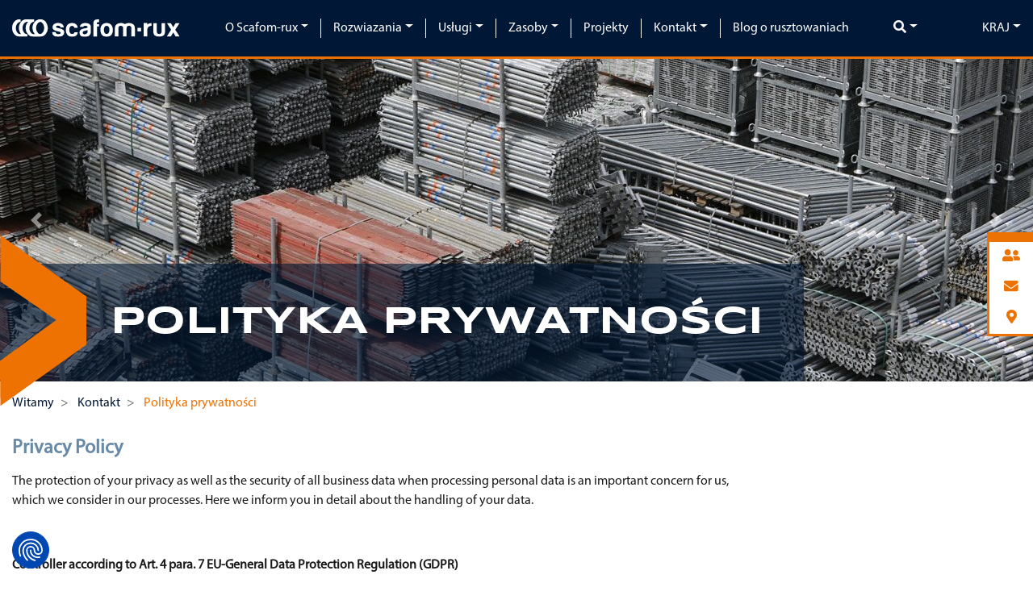

--- FILE ---
content_type: text/html; charset=utf-8
request_url: https://www.scafom-rux.pl/pl/kontakt/polityka-prywatnosci
body_size: 19448
content:
<!DOCTYPE html>
<html lang="pl" >
<head>
<meta charset="utf-8">
<title>Polityka prywatności</title>
<base href="https://www.scafom-rux.pl/">
<meta name="robots" content="index,follow">
<meta name="keywords" content="">
<meta name="description" content="">
<meta name="generator" content="Contao Open Source CMS">
<meta http-equiv="x-ua-compatible" content="ie=edge">
<meta name="viewport" content="width=device-width, initial-scale=1, shrink-to-fit=no">
<link rel="stylesheet" href="/bundles/cssminifier/ee842ff8-3dd7-4b7b-8639-a9f23505299c.css"><script src="assets/js/jquery.min.js,bootstrap.bundle.min.js,ekko-lightbox.min.js,chose...-76eecadf.js"></script><script src="files/default/public/js/modalForm.js?v=342edd09"></script><!-- images::apple --><link rel="apple-touch-icon" href="/files/default/public/favicons/apple-touch-icon.png" sizes="57x57"><link rel="apple-touch-icon" href="/files/default/public/favicons/apple-touch-icon-57x57.png" sizes="57x57"><link rel="apple-touch-icon" href="/files/default/public/favicons/apple-touch-icon-60x60.png" sizes="60x60"><link rel="apple-touch-icon" href="/files/default/public/favicons/apple-touch-icon-72x72.png" sizes="72x72"><link rel="apple-touch-icon" href="/files/default/public/favicons/apple-touch-icon-76x76.png" sizes="76x76"><link rel="apple-touch-icon" href="/files/default/public/favicons/apple-touch-icon-114x114.png" sizes="114x114"><link rel="apple-touch-icon" href="/files/default/public/favicons/apple-touch-icon-120x120.png" sizes="120x120"><link rel="apple-touch-icon" href="/files/default/public/favicons/apple-touch-icon-144x144.png" sizes="144x144"><link rel="apple-touch-icon" href="/files/default/public/favicons/apple-touch-icon-152x152.png" sizes="152x152"><link rel="apple-touch-icon" href="/files/default/public/favicons/apple-touch-icon-180x180.png" sizes="180x180"><!-- images::android --><link rel="icon" type="image/png" href="/files/default/public/favicons/android-chrome-36x36.png" sizes="36x36"><link rel="icon" type="image/png" href="/files/default/public/favicons/android-chrome-48x48.png" sizes="48x48"><link rel="icon" type="image/png" href="/files/default/public/favicons/android-chrome-72x72.png" sizes="72x72"><link rel="icon" type="image/png" href="/files/default/public/favicons/android-chrome-96x96.png" sizes="96x96"><link rel="icon" type="image/png" href="/files/default/public/favicons/android-chrome-144x144.png" sizes="144x144"><link rel="icon" type="image/png" href="/files/default/public/favicons/android-chrome-512x512.png" sizes="512x512"><link rel="icon" type="image/png" href="/files/default/public/favicons/android-chrome-192x192.png" sizes="192x192"><link rel="icon" type="image/png" href="/files/default/public/favicons/homescreen-192x192.png" sizes="192x192"><!-- images::microsoft --><meta content="/files/default/public/favicons/small.jpg" name="msapplication-square70x70logo"><meta content="/files/default/public/favicons/medium.jpg" name="msapplication-square150x150logo"><meta content="/files/default/public/favicons/wide.jpg" name="msapplication-wide310x150logo"><meta content="/files/default/public/favicons/large.jpg" name="msapplication-square310x310logo"><!-- images::icon --><link rel="icon" type="image/png" href="/files/default/public/favicons/favicon-16x16.png" sizes="16x16"><link rel="icon" type="image/png" href="/files/default/public/favicons/favicon-32x32.png" sizes="32x32"><link rel="icon" type="image/png" href="/files/default/public/favicons/favicon-96x96.png" sizes="96x96"><link rel="icon" type="image/png" href="/files/default/public/favicons/favicon-128x128.png" sizes="128x128"><link rel="icon" type="image/png" href="/files/default/public/favicons/favicon-160x160.png" sizes="160x160"><link rel="icon" type="image/png" href="/files/default/public/favicons/favicon-192x192.png" sizes="192x192"><link rel="icon" type="image/png" href="/files/default/public/favicons/favicon-196x196.png" sizes="196x196"><!-- additionals::windows --><!-- additionals::ios --><meta name="apple-mobile-web-app-title" content="scafom-rux" ><meta name="apple-mobile-web-app-status-bar-style" content="default" ><!-- additionals::android --><!-- additionals::webApp --><!-- favicon --><link rel="shortcut icon" type="image/x-icon" href="/files/default/public/favicons/favicon.ico" ><link rel="icon" type="image/ico" href="/files/default/public/favicons/favicon.ico" ><meta property="og:image" content="https://www.scafom-rux.pl/assets/images/c/about2-a9257736.jpg" /><meta property="og:title" content="Kontakt" /><meta property="og:type" content="website"/><meta property="og:url" content="https://www.scafom-rux.pl/pl/kontakt/polityka-prywatnosci" /><meta property="og:description" content="" /><meta property="og:locale" content="pl_PL" /><meta property="twitter:image" content="https://www.scafom-rux.pl/assets/images/c/about2-a9257736.jpg" /><meta property="twitter:title" content="Kontakt" /><meta property="twitter:card" content="summary_large_image" /><meta property="twitter:description" content="" />  <!-- Google Tag Manager -->
<script>(function(w,d,s,l,i){w[l]=w[l]||[];w[l].push({'gtm.start':new Date().getTime(),event:'gtm.js'});var f=d.getElementsByTagName(s)[0],j=d.createElement(s),dl=l!='dataLayer'?'&l='+l:'';j.async=!0;j.src='https://www.googletagmanager.com/gtm.js?id='+i+dl;f.parentNode.insertBefore(j,f)})(window,document,'script','dataLayer','GTM-KG3S7P9')</script>
<!-- End Google Tag Manager -->
<meta name="google-site-verification" content="m0dL8n2uJXe4X6DKKroeeBo82AJcom5se0Ze4_bwL-g" />    <!--[if lt IE 9]><script src="assets/html5shiv/js/html5shiv-printshiv.min.js"></script><![endif]-->
</head>
<body id="top" class="mac chrome blink ch131"  itemscope itemtype="http://schema.org/WebPage">
<div id="wrapper">
<header id="header" itemscope itemtype="http://schema.org/WPHeader">
<div class="">
<div class="inside">
<div class="mod_ModuleArticleModule" id="">
<!-- indexer::stop -->
<div class="ce_bs_gridStart first">
<div class="row no-gutters baseOutside align-items-center justify-content-between">
<div class="col-12 order-1 col-sm-4 align-self-sm-center order-sm-1 col-xl-2 align-self-xl-center order-xl-1">
<div class="grid_inside h-100"><div class="ce_image logo mb-0 block">
<figure class=" image_container"    >
<a href="pl/strona-glowna" title="Scafom-rux Polska">
<img src="files/default/public/companies/default/logos/logo.svg" alt="Scafom-rux Polska" itemprop="image">
</a>
</figure>
</div>    </div>
</div>
<div  class="ce_bs_gridSeparator col-2 order-2 col-sm-2 align-self-sm-center order-sm-2 text-center col-xl-auto order-xl-3">
<div class="grid_inside h-100"><div id="scafomsearch" class="dropdown ce_search">
<a class="dropdown-toggle text-white" data-toggle="dropdown"><i class="text-white fas fa-search"></i></a>
<div class="dropdown-menu px-3">
<div>
</div>
<form method="get"
action="pl/zasoby/szukaj">
<div class="input-group">
<input type="search" name="keywords" class="form-control text" value="">
<div class="input-group-append widget widget-submit">
<button type="submit"
class="submit btn btn-primary">Szukaj</button>
</div>
</div>
</form>
</div>
<script>$(function(){$('#scafomsearch').on("shown.bs.dropdown",function(){$('#scafomsearch input').focus()})})</script>
</div>    </div>
</div>
<div  class="ce_bs_gridSeparator col-2 order-5 col-sm-2 align-self-sm-center order-sm-5 col-xl-auto order-xl-2">
<div class="grid_inside h-100">
<nav class="navbar mod_bs_navbar navbar-light bg-transparent navbar-light bg-light navbar-expand-xl" >
<button
class="navbar-toggler collapsed"
type="button"
data-toggle="collapse"
data-target="#navbar-responsive-2"
aria-controls="navbar-responsive-2"
aria-expanded="false"
aria-label="">
<span class="navbar-toggler-icon"></span>
</button>
<div class="collapse navbar-collapse" id="navbar-responsive-2">
<div class="mainnav bg-transparent">
<div id="mobile-navigation-toggler" class="">
<button type="button" class="navbar-toggler">
<span class="navbar-toggler-icon"></span>
</button>
</div>
<div id="mobile-navigation-closearea"></div>
<nav class="custom_navigation mod_navigation block" itemscope itemtype="http://schema.org/SiteNavigationElement">
<a href="pl/kontakt/polityka-prywatnosci#skipNavigation1" class="sr-only">Pomiń nawigacje</a>
<ul class="level_1 navbar-nav justify-content-end">
<li class="submenu first nav-item dropdown">
<a class="nav-link dropdown-toggle" href="pl/o-scafom-rux" itemprop="url" title="Scafom‑Rux Polska - Rusztowania Modułowe " data-toggle="dropdown" aria-haspopup="true" aria-expanded="false"><span itemprop="name">O Scafom-rux</span></a>
<div class="level_2 dropdown-menu">
<a class="dropdown-item page-home first" href="pl/o-scafom-rux" itemprop="url" title="Scafom-rux company overview"><span itemprop="name">Przegląd firmy</span></a>
<a class="dropdown-item" href="pl/o-scafom-rux/jestesmy-scafom-rux" itemprop="url" title="We are Scafom-rux"><span itemprop="name">Jesteśmy Scafom-rux</span></a>
<a class="dropdown-item" href="pl/o-scafom-rux/historia" itemprop="url" title="History of Scafom-rux"><span itemprop="name">Historia firmy</span></a>
<a class="dropdown-item" href="pl/o-scafom-rux/kariera-w-scafom-rux" itemprop="url" title="Kariera w Scafom-rux"><span itemprop="name">Kariera w Scafom-rux</span></a>
<a class="dropdown-item last" href="pl/o-scafom-rux/skontaktuj-si%C4%99-z-nami" itemprop="url" title="Skontaktuj się z nami"><span itemprop="name">Skontaktuj się z nami</span></a>
</div>
</li>
<li class="submenu nav-item dropdown">
<a class="nav-link dropdown-toggle" href="pl/rozwiazania" itemprop="url" title="Rozwiazania" data-toggle="dropdown" aria-haspopup="true" aria-expanded="false"><span itemprop="name">Rozwiazania</span></a>
<div class="level_2 dropdown-menu">
<a class="dropdown-item first" href="pl/rozwiazania" itemprop="url" title="Przegląd rozwiązań"><span itemprop="name">Przegląd rozwiązań</span></a>
<a class="dropdown-item" href="pl/rozwiazania/rusztowanie-modulowe" itemprop="url" title="Rusztowania modułowe Scafom-rux "><span itemprop="name">Rusztowanie modułowe</span></a>
<a class="dropdown-item" href="pl/rozwiazania/rusztowanie-fasadowe" itemprop="url" title="Rusztowania elewacyjne Scafom-rux "><span itemprop="name">Rusztowanie fasadowe</span></a>
<a class="dropdown-item" href="pl/rozwiazania/szalunki" itemprop="url" title="Rozwiązania podpór Scafom-rux "><span itemprop="name">Szalunki</span></a>
<a class="dropdown-item" href="pl/rozwiazania/podpory" itemprop="url" title="Podpory budowlane Scafom-rux"><span itemprop="name">Podpora stropowa</span></a>
<a class="dropdown-item" href="pl/rozwiazania/ochrona-przeciwpogodowa" itemprop="url" title="Ochrona przeciwpogodowa Scafom-rux"><span itemprop="name">Ochrona przeciwpogodowa</span></a>
<a class="dropdown-item last" href="pl/rozwiazania/akcesoria" itemprop="url" title="Bezsystemowe akcesoria do rusztowań Scafom-rux"><span itemprop="name">Akcesoria</span></a>
</div>
</li>
<li class="submenu nav-item dropdown">
<a class="nav-link dropdown-toggle" href="pl/uslugi" itemprop="url" title="Przegląd usług" data-toggle="dropdown" aria-haspopup="true" aria-expanded="false"><span itemprop="name">Usługi</span></a>
<div class="level_2 dropdown-menu">
<a class="dropdown-item first" href="pl/uslugi" itemprop="url" title="Przegląd usług"><span itemprop="name">Przegląd usług</span></a>
<a class="dropdown-item" href="pl/uslugi/rozwiazania-finansowe" itemprop="url" title="Rozwiązania finansowe dla rusztowań Scafom-rux"><span itemprop="name">Rozwiązania finansowe</span></a>
<a class="dropdown-item" href="pl/uslugi/bezpieczenstwo-w-rusztowaniach" itemprop="url" title="Bezpieczeństwo pracy na rusztowaniach"><span itemprop="name">Bezpieczeństwo w rusztowaniach</span></a>
<a class="dropdown-item last" href="pl/uslugi/konfigurator-rusztowan" itemprop="url" title="Konfigurator rusztowań od Scafom-rux"><span itemprop="name">Konfigurator rusztowań</span></a>
</div>
</li>
<li class="submenu nav-item dropdown">
<a class="nav-link dropdown-toggle" href="pl/zasoby" itemprop="url" title="Zasoby Scafom-rux" data-toggle="dropdown" aria-haspopup="true" aria-expanded="false"><span itemprop="name">Zasoby</span></a>
<div class="level_2 dropdown-menu">
<a class="dropdown-item first" href="pl/zasoby" itemprop="url" title="Przegląd zasobów"><span itemprop="name">Przegląd zasobów</span></a>
<a class="dropdown-item" href="pl/zasoby/do-pobrania" itemprop="url" title="Do pobrania"><span itemprop="name">Do pobrania</span></a>
<a class="dropdown-item" href="pl/resources/videos" itemprop="url" title="Filmy"><span itemprop="name">Filmy</span></a>
<a class="dropdown-item last" href="pl/zasoby/aplikacja-dla-rusztowan" itemprop="url" title="Aplikacja dla rusztowań"><span itemprop="name">Aplikacja dla rusztowań</span></a>
</div>
</li>
<li class="nav-item">
<a class="nav-link" href="pl/zasoby/projekty" itemprop="url" title="Projekty"><span itemprop="name">Projekty</span></a>
</li>
<li class="submenu trail active nav-item dropdown">
<a class="nav-link dropdown-toggle" href="https://www.scafom-rux.com/en/get-in-touch/locations-how-to-find-us" itemprop="url" title="Kontakt" data-toggle="dropdown" aria-haspopup="true" aria-expanded="false"><span itemprop="name">Kontakt</span></a>
<div class="level_2 dropdown-menu">
<a class="dropdown-item sibling first" href="pl/kontakt/lokalizacja-gdzie-nas-znalezc" itemprop="url" title="Lokalizacja - gdzie nas znaleźć"><span itemprop="name">Lokalizacja - gdzie nas znaleźć</span></a>
<a class="dropdown-item sibling" href="pl/kontakt/kontakt" itemprop="url" title="Kontakt"><span itemprop="name">Kontakt</span></a>
<a class="dropdown-item sibling last" href="pl/kontakt/zespol-scafom-rux-polska" itemprop="url" title="Zespół Scafom-rux Polska"><span itemprop="name">Zespół Scafom-rux Polska</span></a>
</div>
</li>
<li class="last nav-item">
<a class="nav-link" href="pl/blog-o-rusztowaniach" itemprop="url" title="Blog o rusztowaniach"><span itemprop="name">Blog o rusztowaniach</span></a>
</li>
</ul>
<a id="skipNavigation1" class="sr-only">&nbsp;</a>
</nav>
<script>$('#mobile-navigation-toggler').click(function(){toggleNavigation()});$('#mobile-navigation-closearea').click(function(){toggleNavigation()});function toggleNavigation(){var e=$("body");var cl="navigation-open";var opening="navigation-opening";var closing="navigation-closing";if(e.hasClass(opening)||e.hasClass(closing))return!1;if(e.hasClass(cl)){e.removeClass(cl);e.addClass(closing);setTimeout(function(){e.removeClass(closing)},300)}else{e.addClass(cl);e.addClass(opening);setTimeout(function(){e.removeClass(opening)},300)}}</script>
</div>
</div>    </nav>
</div>
</div>
<div  class="ce_bs_gridSeparator col-2 order-3 col-sm-2 align-self-sm-center order-sm-3 text-center col-xl-auto order-xl-4">
<div class="grid_inside h-100">    </div>
</div>
<div  class="ce_bs_gridSeparator col-3 order-4 col-sm-2 align-self-sm-center order-sm-4 text-center col-xl-auto order-xl-5">
<div class="grid_inside h-100"><div id="companychangedropdown" class="">
<div class="dropdown">
<a data-toggle="dropdown" class="dropdown-toggle text-white text-uppercase">Kraj</a>
<div class="dropdown-menu">
<div class="dropdown-item sibling">
<div class="d-flex align-items-center">
<a class="d-flex" href="https://www.scafom-rux.com">
<div class="d-flex mr-2" style="min-width: 38px;">
<img class="" style="max-height: 19px;" src="assets/images/1/icon_global_blue_test-2f6c7c8c.svg" alt="">
</div>
International                            </a>
</div>
</div>
<div class="dropdown-item sibling">
<div class="d-flex align-items-center">
<a class="d-flex" href="https://www.scafom-rux.com.br/">
<div class="d-flex mr-2" style="min-width: 38px;">
<img class="" style="max-height: 19px;" src="assets/images/5/BR-3a585a13.svg" alt="">
</div>
Brasil                            </a>
</div>
</div>
<div class="dropdown-item sibling">
<div class="d-flex align-items-center">
<a class="d-flex" href="https://www.scafom-rux-northamerica.com/en/about-scafom-rux">
<div class="d-flex mr-2" style="min-width: 38px;">
<img class="" style="max-height: 19px;" src="assets/images/5/CA-c2fd73d8.svg" alt="">
</div>
Canada                            </a>
</div>
</div>
<div class="dropdown-item sibling">
<div class="d-flex align-items-center">
<a class="d-flex" href="https://www.scafom-rux.cl">
<div class="d-flex mr-2" style="min-width: 38px;">
<img class="" style="max-height: 19px;" src="assets/images/e/CL-8168c93a.svg" alt="">
</div>
Chile                            </a>
</div>
</div>
<div class="dropdown-item sibling">
<div class="d-flex align-items-center">
<a class="d-flex" href="http://www.scafom-rux.cn">
<div class="d-flex mr-2" style="min-width: 38px;">
<img class="" style="max-height: 19px;" src="assets/images/b/CN-ba41ca9b.svg" alt="">
</div>
中国                            </a>
</div>
</div>
<div class="dropdown-item sibling">
<div class="d-flex align-items-center">
<a class="d-flex" href="https://www.scafom-rux.de">
<div class="d-flex mr-2" style="min-width: 38px;">
<img class="" style="max-height: 19px;" src="assets/images/8/DE-a9f29574.svg" alt="">
</div>
Deutschland                            </a>
</div>
</div>
<div class="dropdown-item sibling">
<div class="d-flex align-items-center">
<a class="d-flex" href="https://www.scafom-rux.es">
<div class="d-flex mr-2" style="min-width: 38px;">
<img class="" style="max-height: 19px;" src="assets/images/f/ES-62745280.svg" alt="">
</div>
España                            </a>
</div>
</div>
<div class="dropdown-item sibling">
<div class="d-flex align-items-center">
<a class="d-flex" href="https://www.scafom-rux.fr">
<div class="d-flex mr-2" style="min-width: 38px;">
<img class="" style="max-height: 19px;" src="assets/images/e/FR-7f9b9230.svg" alt="">
</div>
France                            </a>
</div>
</div>
<div class="dropdown-item sibling">
<div class="d-flex align-items-center">
<a class="d-flex" href="https://www.scafom-rux.nl">
<div class="d-flex mr-2" style="min-width: 38px;">
<img class="" style="max-height: 19px;" src="assets/images/a/NL-5d39bc4d.svg" alt="">
</div>
Nederland                            </a>
</div>
</div>
<div class="dropdown-item sibling">
<div class="d-flex align-items-center">
<a class="d-flex" href="https://www.scafom-rux.pe">
<div class="d-flex mr-2" style="min-width: 38px;">
<img class="" style="max-height: 19px;" src="assets/images/f/PE-a04bb016.svg" alt="">
</div>
Perú                            </a>
</div>
</div>
<div class="dropdown-item sibling">
<div class="d-flex align-items-center">
<a class="d-flex" href="https://www.scafom-rux.ch">
<div class="d-flex mr-2" style="min-width: 38px;">
<img class="" style="max-height: 19px;" src="assets/images/3/CH-14538bff.svg" alt="">
</div>
Schweiz                            </a>
</div>
</div>
<div class="dropdown-item sibling">
<div class="d-flex align-items-center">
<a class="d-flex" href="https://www.scafom-rux.se">
<div class="d-flex mr-2" style="min-width: 38px;">
<img class="" style="max-height: 19px;" src="assets/images/7/SE-b216cb79.svg" alt="">
</div>
Sverige                            </a>
</div>
</div>
<div class="dropdown-item sibling">
<div class="d-flex align-items-center">
<a class="d-flex" href="https://www.scafom-rux-northamerica.com/en/scafom-rux-noa-en">
<div class="d-flex mr-2" style="min-width: 38px;">
<img class="" style="max-height: 19px;" src="assets/images/d/US-f56c11b4.svg" alt="">
</div>
USA                            </a>
</div>
</div>
<div class="dropdown-item sibling">
<div class="d-flex align-items-center">
<a class="d-flex" href="https://www.scafom-rux.com.au">
<div class="d-flex mr-2" style="min-width: 38px;">
<img class="" style="max-height: 19px;" src="assets/images/8/AU-ee19c653.svg" alt="">
</div>
Australia                            </a>
</div>
</div>
<div class="dropdown-item sibling">
<div class="d-flex align-items-center">
<a class="d-flex" href="https://www.scafom-rux.uk">
<div class="d-flex mr-2" style="min-width: 38px;">
<img class="" style="max-height: 19px;" src="assets/images/d/GB-f36ecb6c.svg" alt="">
</div>
UK                            </a>
</div>
</div>
</div>
</div>
</div>		</div>
</div>
</div>
</div>
<!-- indexer::continue -->
</div>          </div>
</div>
</header>
<div class="custom">
<div id="section-slider-position" style="width:0px;height:0px;overflow:hidden;"></div>
<div id="section-slider">
<div class="baseOutside">
<div class="inside">
<!-- indexer::stop -->
<div class="bla">
</div>
<div class="mod_pageImage block" >
<div id="pageImage-586" class="carousel slide" data-ride="carousel">
<div class="carousel-inner">
<div class="carousel-item active" data-interval="1000">
<div title="" alt="" role="img"  class="bgImage" style="background: url(assets/images/a/about2-66cffb4b.jpg) no-repeat; background-position: center center; width:100%; background-size: cover; height:400px;" ></div>
</div>
<div class="carousel-item" data-interval="1000">
<div title="" alt="" role="img"  class="bgImage" style="background: url(assets/images/9/bruecke-2fcc856a.jpg) no-repeat; background-position: center center; width:100%; background-size: cover; height:400px;" ></div>
</div>
<div class="carousel-item" data-interval="1000">
<div title="" alt="" role="img"  class="bgImage" style="background: url(assets/images/9/encenavia-41ef4d05.jpg) no-repeat; background-position: center center; width:100%; background-size: cover; height:400px;" ></div>
</div>
<div class="carousel-item" data-interval="1000">
<div title="" alt="" role="img"  class="bgImage" style="background: url(assets/images/a/honkong-8a328f27.jpg) no-repeat; background-position: center center; width:100%; background-size: cover; height:400px;" ></div>
</div>
<div class="carousel-item" data-interval="1000">
<div title="" alt="" role="img"  class="bgImage" style="background: url(assets/images/1/publicaccess-69d1a15a.jpg) no-repeat; background-position: center center; width:100%; background-size: cover; height:400px;" ></div>
</div>
<div class="carousel-item" data-interval="1000">
<div title="" alt="" role="img"  class="bgImage" style="background: url(assets/images/f/ringscaff-06f92884.jpg) no-repeat; background-position: center center; width:100%; background-size: cover; height:400px;" ></div>
</div>
<div class="carousel-item" data-interval="1000">
<div title="" alt="" role="img"  class="bgImage" style="background: url(assets/images/c/super-19a754d2.jpg) no-repeat; background-position: center center; width:100%; background-size: cover; height:400px;" ></div>
</div>
</div>
<a class="carousel-control-prev" href="#pageImage-586" role="button" data-slide="prev">
<span class="carousel-control-prev-icon" aria-hidden="true"></span>
<span class="sr-only">Previous</span>
</a>
<a class="carousel-control-next" href="#pageImage-586" role="button" data-slide="next">
<span class="carousel-control-next-icon" aria-hidden="true"></span>
<span class="sr-only">Next</span>
</a>
</div>
</div>
<h1 class="ce_headline page-headline">Polityka prywatności</h1>            </div>
</div>
</div>
<div id="section-breadcrumb-position" style="width:0px;height:0px;overflow:hidden;"></div>
<div id="section-breadcrumb">
<div class="baseOutside">
<div class="inside">
<!-- indexer::stop -->
<div class="mod_breadcrumb block">
<nav aria-label="breadcrumb">
<ul class="breadcrumb" itemprop="breadcrumb" itemscope itemtype="http://schema.org/BreadcrumbList">
<li class="breadcrumb-item first" itemscope itemtype="http://schema.org/ListItem" itemprop="itemListElement">
<a href="pl/strona-glowna" title="Scafom-rux" itemprop="item">
<span itemprop="name">Witamy</span>
</a>
<meta itemprop="position" content="0" />
</li>
<li class="breadcrumb-item" itemscope itemtype="http://schema.org/ListItem" itemprop="itemListElement">
<a href="https://www.scafom-rux.com/en/get-in-touch/locations-how-to-find-us" title="Kontakt" itemprop="item">
<span itemprop="name">Kontakt</span>
</a>
<meta itemprop="position" content="1" />
</li>
<li class="breadcrumb-item active last" itemscope itemtype="http://schema.org/ListItem" itemprop="itemListElement" aria-current="page">
<a href="pl/kontakt/polityka-prywatnosci" title="Polityka prywatności" itemprop="item">
<strong class="text-secondary" itemprop="name">Polityka prywatności</strong>
</a>
<meta itemprop="position" content="2" />
</li>
</ul>
</nav>
</div>
<!-- indexer::continue -->
</div>
</div>
</div>
</div>
<div id="container">
<main id="main" itemscope itemtype="http://schema.org/WebPageElement" itemprop="mainContentOfPage">
<div class="inside">
<div class="mod_article first last block" id="article-1991">
<div class="baseOutside">
<div class="ce_bs_gridStart first">
<div class="row">
<div class="col-12 col-lg-9">
<div class="grid_inside h-100"><div class="ce_text block">
<h3>Privacy Policy</h3>
<p>The protection of your privacy as well as the security of all business data when processing personal data is an important concern for us, which we consider in our processes. Here we inform you in detail about the handling of your data.</p>
<p>&nbsp;</p>
<p><strong>Controller according to Art. 4 para. 7 EU-General Data Protection Regulation (GDPR)</strong></p>
<p>Scafom Holding B.V.</p>
<p>De Kempen 5</p>
<p>Phone: +31 495 497 204</p>
<p>E-Mail: <a href="&#109;&#97;&#105;&#108;&#116;&#111;&#58;&#105;&#x6E;&#102;&#x6F;&#64;&#x73;&#99;&#x61;&#102;&#x6F;&#109;&#x2D;&#114;&#x75;&#120;&#x2E;&#100;&#x65;">&#105;&#x6E;&#102;&#x6F;&#64;&#x73;&#99;&#x61;&#102;&#x6F;&#109;&#x2D;&#114;&#x75;&#120;&#x2E;&#99;&#x6F;&#109;</a></p>
<p>&nbsp;</p>
<p><strong>Data protection officer of the controller </strong></p>
<p>The data protection officer can be reached at: Scafom Holding B.V.</p>
<p>E-Mail: <a href="&#109;&#97;&#105;&#108;&#116;&#111;&#58;&#100;&#x61;&#116;&#x61;&#112;&#x72;&#111;&#x74;&#101;&#x63;&#116;&#x69;&#111;&#x6E;&#64;&#x73;&#99;&#x61;&#102;&#x6F;&#109;&#x2D;&#114;&#x75;&#120;&#x2E;&#99;&#x6F;&#109;">&#100;&#x61;&#116;&#x61;&#112;&#x72;&#111;&#x74;&#101;&#x63;&#116;&#x69;&#111;&#x6E;&#64;&#x73;&#99;&#x61;&#102;&#x6F;&#109;&#x2D;&#114;&#x75;&#120;&#x2E;&#99;&#x6F;&#109;</a></p>
<p>&nbsp;</p>
<h4>1. Rights of the data subject (Art. 15. GDPR)</h4>
<p><strong>&nbsp;</strong></p>
<p>In the following, we will inform you about your data subject rights. You can exercise these rights at any time and contact us directly for this purpose. If you request these rights from us, we will examine them in detail, consid- ering the associated legal requirements and conditions. If necessary, we will request further information from you. We will explain the results of our examination and our procedure for fulfilling your request to you in detail. It is possible that we will not be able to fully comply with your requests in the way you would like.</p>
<p>This should not prevent you from claiming your rights from us or from inquiring with us in this regard. We will be happy to answer any questions you may have.</p>
<p>&nbsp;</p>
<p><strong>a) Right of access (Art. 15 GDPR)</strong></p>
<p>In accordance with the law, you have the right to request information from us at any time as to whether and which of your personal data is being processed by us. This also includes information on the purposes of processing, if applicable, recipients to whom we have disclosed your data, the planned storage period and, if applicable, information on the origin of this data if we have not collected it directly from you. In addition, you have the right to a one-time free copy of your personal data stored by us. We reserve the right to charge a reasonable administrative fee for making the following copies.</p>
<p>&nbsp;</p>
<p><strong>b)&nbsp; Right of rectification (Art. 16 GDPR)</strong></p>
<p>You have the right to request us to correct any inaccurate data we have stored about you. This also includes the right to have incomplete personal data completed.</p>
<p>&nbsp;</p>
<p><strong>c)&nbsp; Right to erasure (Art. 17 GDPR)</strong></p>
<p>You have the right to request us to delete data that we have stored about you. If we have published data about you, this also includes our obligation, within the framework of the "right to be forgotten" pursuant to Article 17 (2) of the GDPR, to forward your request to delete all links to this data and copies or replications of this data to other controllers of this published personal data, considering available technology and implementation costs.</p>
<p>&nbsp;</p>
<p><strong>d)&nbsp; Right to restriction of processing (Art. 18 GDPR)</strong></p>
<p>You have the right to demand that we restrict the processing of data that we have stored about you. After that, processing of this data is only possible with your consent or for a few legally defined purposes.</p>
<p>&nbsp;</p>
<p><strong>e)&nbsp; Right to object to processing (Art. 21 GDPR)</strong></p>
<p>Insofar as we base the processing of your personal data on the balance of interests, you can object to the processing. This is the case if the processing is not necessary for the performance of a contract with you, which is shown by us in each case in the following description of the functions. When exercising such an objection, we ask you to explain the reasons why we should not process your personal data as we have done. In the event of your justified objection, we will review the situation and either discontinue or adjust the data processing or show you our compelling legitimate grounds based on which we will continue the processing.</p>
<p>Of course, you can object to the processing of your personal data for purposes of advertising and data analysis at any time. You can inform us about your advertising objection via the contact channels listed above.</p>
<p>&nbsp;</p>
<p><strong>f)&nbsp; Right to revoke consent under data protection law (Art. 7 GDPR)</strong></p>
<p>If you have given your consent to the processing of your data, you may revoke it at any time in accordance with Article 7 (3) of the GDPR. Such revocation affects the permissibility of processing your personal data after you have expressed it to us.</p>
<p>&nbsp;</p>
<p><strong>g)&nbsp; Right to data portability (Art. 20 GDPR)</strong></p>
<p>You have the right to receive from us personal data that you have provided to us in a structured, common and machine-readable format for the purpose of transferring it to another controller. At your request and considering the available technical possibilities, this also includes direct transfer from us to the other responsible party.</p>
<p>&nbsp;</p>
<p><strong>h)&nbsp; Right of appeal to a supervisory authority (Art. 13 GDPR)</strong></p>
<p>You have the right to lodge a complaint about our processing of data relating to you with a data protection supervisory authority at any time. You can reach the responsible data protection authority at:</p>
<p>Landesbeauftragte für Datenschutz und Informationsfreiheit Nordrhein-Westfalen, Postfach 20 04 44, 40102 Düsseldorf, Germany</p>
<p>&nbsp;</p>
<p><strong>i)&nbsp; Automated decision-making including profiling (Art. 22 GDPR)</strong></p>
<p>You have the right to obtain information about the existence of automated decision-making, including profiling, pursuant to Article 22(1) and (4) of the GDPR and - at least in these cases - meaningful information about the logic involved and the scope and intended effects of such processing for the data subject.</p>
<p>&nbsp;</p>
<h4>2.&nbsp; legal basis for the processing of personal data (Art. 6 GDPR)</h4>
<p><strong>&nbsp;</strong></p>
<ol>
<li>Insofar as we obtain the consent of the data subject for processing operations involving personal data, this shall be based on the legal basis of Art. 6 (1) a of the EU General Data Protection Regulation (GDPR).</li>
<li>When processing personal data that is necessary for the performance of a contract to which the data subject is a party, Art. 6 (1) lit. b GDPR serves as the legal basis. This also applies to processing operations that are necessary for the performance of pre-contractual measures.</li>
<li>Insofar as processing of personal data is necessary for compliance with a legal obligation to which our com- pany is subject, 6 (1) c GDPR serves as the legal basis.</li>
<li>In the event that vital interests of the data subject or another natural person make processing of personal data necessary, 6 (1) (d) GDPR shall serve as the legal basis.</li>
<li>If the processing is necessary to protect a legitimate interest of our company or a third party and the interests, fundamental rights and freedoms of the data subject do not override the first-mentioned interest, 6 (1) (f) GDPR shall serve as the legal basis for the processing.</li>
</ol>
<h4>3.&nbsp; information about the collection of personal data</h4>
<p><strong>&nbsp;</strong></p>
<ol>
<li>In the following, we inform you about the collection of personal data when using our Personal data is all data that can be related to you personally, e.g., name, address, e-mail addresses, user behaviour.</li>
<li>When you contact us by e-mail or via a contact form, the data you provide (your e-mail address, name and telephone number, if applicable) will be stored by us in order to answer your We delete the data ac- cruing in this context after the storage is no longer necessary or restrict the processing if there are legal reten- tion obligations.</li>
<li>If we use contracted service providers for individual functions of our offer or would like to use your data for advertising purposes, we will inform you in detail about the respective processes below. In doing so, we will also state the defined criteria for the storage period.</li>
</ol>
<p>&nbsp;</p>
<p><strong>Collection of personal data when visiting our website</strong></p>
<p>In the case of mere informational use of the website, i.e., if you do not register or otherwise transmit infor- mation to us, we only collect the personal data that your browser transmits to our server. If you wish to view our website, we collect the following data, which is technically necessary for us to display our website to you and to ensure stability and security (legal basis for this is Art. 6 para. 1 p. 1 lit. f GDPR):</p>
<ul>
<li>IP-Address</li>
<li>Hostname</li>
<li>Date &amp; Time of the request</li>
<li>Time zone difference from Greenwich Mean Time (GMT)</li>
<li>Content of the request (concrete page)</li>
<li>Access status/HTTP status code</li>
<li>Amount of data transferred in each case</li>
<li>Website from which the request comes (referrer)</li>
<li>The specific pages of our website that you called up</li>
<li>Browser: Type, version and set language</li>
<li>Operating system: type and version</li>
<li>With JavaScript enabled moreover:
<ul>
<li>Screen resolution</li>
<li>Colour depth</li>
<li>Browser window size</li>
<li>Installed browser plugins<br><br></li>
</ul>
</li>
</ul>
<h4>4.&nbsp; Data deletion and storage duration</h4>
<p><strong>&nbsp;</strong></p>
<ol>
<li>The personal data of the data subject shall be deleted or blocked as soon as the purpose of the storage expires.</li>
<li>Storage may also take place if this has been provided for by the European or national legislator in Union reg- ulations, laws or other provisions to which the controller is subject.</li>
<li>Data shall also be blocked or deleted if a storage period prescribed by the standards expires, unless there is a need for further storage of the data for the conclusion or performance of a contract.<br><br></li>
</ol>
<h4>5.&nbsp; Usage of Cookies<br><br></h4>
<p>Cookies are small files that are stored on your hard drive associated with the browser you are using and through which certain information flows to the entity that sets the cookie. Cookies cannot execute programs or transfer viruses to your computer. They serve to make the Internet offer more user-friendly and effective.</p>
<p>&nbsp;</p>
<p><strong>Technically necessary cookies (Required cookies)</strong></p>
<table style="height: 290px;">
<tbody>
<tr style="height: 35px;">
<td style="height: 35px; width: 116px;">
<p><strong>Cookie-Name</strong></p>
</td>
<td style="height: 35px; width: 101px;">
<p><strong>Provider</strong></p>
</td>
<td style="height: 35px; width: 283px;">
<p><strong>Purpose</strong></p>
</td>
<td style="height: 35px; width: 105px;">
<p><strong>Duration</strong></p>
</td>
</tr>
<tr style="height: 52px;">
<td style="height: 52px; width: 116px;">
<p>csrf_https-contao_csrf_token</p>
</td>
<td style="height: 52px; width: 101px;">
<p>&nbsp;</p>
</td>
<td style="height: 52px; width: 283px;">
<p>securtity cookie: defense against "Cross Site Request Forgery" attacks</p>
</td>
<td style="height: 52px; width: 105px;">
<p>session</p>
</td>
</tr>
<tr>
<td style="width: 116px;">
<p>PHPSESSID</p>
</td>
<td style="width: 101px;">
<p>&nbsp;</p>
</td>
<td style="width: 283px;">
<p>provision of session</p>
</td>
<td style="width: 105px;">
<p>session</p>
</td>
</tr>
<tr>
<td style="width: 116px;">
<p>cms_cookie</p>
</td>
<td style="width: 101px;">
<p>&nbsp;</p>
</td>
<td style="width: 283px;">
<p>saving of consten/rejection of cookies</p>
</td>
<td style="width: 105px;">
<p>1 month</p>
</td>
</tr>
<tr style="height: 133px;">
<td style="height: 133px; width: 605px;" colspan="4">
<p><strong>&nbsp;</strong></p>
<p><strong>&nbsp;</strong></p>
<p><strong>&nbsp;</strong></p>
<p><strong>Third party functions</strong></p>
</td>
</tr>
<tr style="height: 35px;">
<td style="height: 35px; width: 116px;">
<p><strong>Cookie-Name</strong></p>
</td>
<td style="height: 35px; width: 101px;">
<p><strong>Provider</strong></p>
</td>
<td style="height: 35px; width: 283px;">
<p><strong>Purpose</strong></p>
</td>
<td style="height: 35px; width: 105px;">
<p><strong>Duration</strong></p>
</td>
</tr>
<tr style="height: 35px;">
<td style="height: 35px; width: 116px;">
<p>&nbsp;</p>
</td>
<td style="height: 35px; width: 101px;">
<p>&nbsp;</p>
</td>
<td style="height: 35px; width: 283px;">
<p>&nbsp;</p>
</td>
<td style="height: 35px; width: 105px;">
<p>&nbsp;</p>
</td>
</tr>
</tbody>
</table>
<p><strong>&nbsp;</strong></p>
<h4>6.&nbsp; Further functions &amp; offers of our company website<br><br></h4>
<ol>
<li>In addition to the purely informational use of our website, we offer various services that you can use if you are interested. For this purpose, you must usually provide additional personal data that we use to provide the respective service and for which the data processing principles apply. Mandatory data is marked with an aster- Information in fields not marked in this way is purely voluntary.</li>
<li>When you contact the service provider by e-mail, your e-mail address and, if you so indicate, your name, telephone number and [...] will be stored by us to answer your questions.</li>
<li>In some cases, we use external service providers to process your These have been carefully selected and commissioned by us, are bound by our instructions, and are regularly monitored.</li>
<li>Furthermore, we may pass on your personal data to third parties if we offer promotions, competitions, con- tracts or similar services together with partners. You will receive more information about this when you provide your personal data or below in the description of the offer.</li>
<li>If our service providers or partners are based in a country outside the European Economic Area (EEA), we will inform you about the consequences of this circumstance in the description of the offer.</li>
</ol>
<p><strong>a) Use of our unsolicited application form</strong></p>
<ol>
<li>On our website, you have the option of submitting a speculative application to us via our application As part of this online application, you provide us with personal data.</li>
<li>It is of particular concern to us to handle your personal data with confidence already during the application Therefore, it is a matter of course for us to treat all personal data that you entrust to us with strict confidentiality and responsibility in compliance with the applicable statutory data protection provisions. We use technical and organizational security measures to protect your personal data from accidental or intentional ma- nipulation, loss, destruction or access by unauthorized persons. When personal data is collected and processed, it is transmitted in TLS-encrypted form to prevent misuse of the data by third parties.</li>
<li>The legal basis for the processing of personal data that you provide to us as part of your application is generally the implementation of pre-contractual measures initiated by your application in accordance with Art. 6 (1) sen- tence 1 b GDPR.</li>
<li>Insofar as the data provided by you for the purpose of your application also contains particularly sensitive data of a special category pursuant to Art. 9 (1) GDPR, the processing of such data by us shall be based on the legal basis of your consent pursuant to Ar. 6 (1) p. 1 lit. a, which we obtain from you on a binding basis for this reason, as by confirming the field "I consent to my data being stored and processed by Scafom-rux for the pur- pose of processing my application."</li>
<li>In our unsolicited application form, the mandatory fields are marked with an *, this concerns the personal data, such as title, first and last name, e-mail address, telephone number and mail To enable us to better meet your application requirements, you also have the option of voluntarily sending us additional data and files, e.g., files containing your application documents, such as your personal cover letter, your resume, your applica- tion photo, your certificates, etc. Please note that resumes, references, or the additional data you submit for application purposes may also contain particularly sensitive data, such as information on racial or ethnic origin, political opinions, religious or philosophical beliefs, trade union or political party memberships, physical or men- tal health, or sexual life. We therefore recommend that, where possible, you do not provide any information relating to such sensitive data of a special category.</li>
<li>The data and files you provide will be stored and used exclusively for purposes relating to the recording and processing of your interest in employment or training with us and the processing of your online application, including the contact with you required for this Your application will be treated confidentially and will only come to the attention of authorized Scafom-Rux employees. If your application is successful, the data and files you submit may be used in the context of the employment relationship with you. If your application for a job offer is unsuccessful, we will keep the data and files you submitted in their applicant database for [3] months to answer any questions related to your application. After this period, the data and files will be automatically deleted.</li>
<li>You have the option of withdrawing your application in whole or in part at any You may also request at any time that all or some of your transmitted data and files be deleted or modified from our applicant database. You are also entitled to revoke your consent to the processing of the personal data and files submitted by you as part of the online application at any time with effect for the future. An e-mail to [e-mail address] is sufficient for this purpose. However, certain data relating to your application must be stored for a limited period of 3 months in order to comply with statutory provisions, in particular the obligation to provide evidence under the General Equal Treatment Act (AGG). Regarding your fundamental rights, we would also like to refer you at this point to § 2 of this data protection declaration.</li>
</ol>
<h4>7.&nbsp; Web Analytics &amp; Third-Party Services<br><br></h4>
<p>The legal basis for the use of locally deployed web analysis tools is Art. 6 para. 1 p. 1 lit. f GDPR, i.e., the protection of our legitimate interests in consideration of the interests of our website visitors. Our interest is the analysis of the use of our website by our website visitors, to improve our offer and to make it more interesting for you as a user. If the analysis tool used also serves other purposes or we use it for other interests, we will inform you about this directly in the explanations for the respective analysis tool.</p>
<p>The legal basis for the use of third-party providers to perform web analytics is based on Art. 6 para. 1 p. 1 lit. a.<br><br></p>
<p><strong>a)&nbsp;&nbsp; Google Adwords Conversion<br></strong></p>
<ol>
<li>We use the offer of Google AdWords on our website to draw attention to our attractive offers with the help of advertising media (so-called "Google AdWords") on external websites.</li>
<li>We can determine how successful the individual advertising measures are in relation to the data of the advertising campaigns.</li>
<li>These advertising materials are delivered by Google via so-called "Ad Servers". For this purpose, we use ad server cookies, through which certain parameters for measuring success, such as display of the ads or clicks by users, can be measured. If you access our website via a Google ad, Google Adwords will store a cookie on your These cookies usually lose their validity after 30 days and are not intended to identify you personally. For this cookie, the unique cookie ID, number of ad impressions per placement (frequency), last impression (relevant for post-view conversions) and opt-out information (marking that the user no longer wishes to be addressed) are usually stored as analysis values.</li>
<li>These cookies enable Google to recognize your internet browser. If a user visits certain pages of the website of an Adwords customer and the cookie stored on his computer has not yet expired, Google and the customer can recognize that the user clicked on the ad and was redirected to this page. A different cookie is assigned to each Adwords customer. Cookies can therefore not be tracked via the websites of Adwords customers. We our- selves do not collect or process any personal data in the advertising We only receive statistical evaluations from Google. Based on these evaluations, we can see which of the advertising measures used are partic- ularly effective. We do not receive any further data from the use of the advertising tools; in particular, we cannot identify users based on this information.</li>
<li>Due to the marketing tools used, your browser automatically establishes a direct connection with Google's We have no influence on the scope and further use of the data collected by Google using this tool and therefore inform you according to our state of knowledge: Through the integration of AdWords Conversion, Google receives the information that you have called up the relevant part of our website or clicked on an ad from us. If you are registered with a Google service, Google can assign the visit to your account. Even if you are not registered with Google or have not logged in, there is a possibility that the provider will learn and store your IP address.</li>
<li>The legal basis for the processing of your data is Art. 6 para. 1 lit. a GDPR. Your consent is given based on the cookie banner used on our website. Your personal data will also be processed by Google in the USA, this trans- fer and processing will only take place based on the EU standard data protection clauses, which Google fully achknowledges.</li>
<li>Further information on the provider: Google Ireland Ltd, Gordon House, Barrow Street, Dublin 4, Ireland, Further information on data protection at Google can be found here: <a href="http://www.google.com/intl/de/poli-">http://www.google.com/intl/de/poli</a>cies/privacy and <a href="https://services.google.com/sitestats/de.html">https://services.google.com/sitestats/de.html</a><a href="https://services.google.com/sitestats/de.html">.</a><br><br></li>
</ol>
<p><strong>b)&nbsp; Google Ads Remarketing</strong></p>
<ol>
<li>We use the functions of Google Ads Remarketing on our website, with this we advertise for this website in the Google search results, as well as on third-party websites.</li>
<li>For this purpose, Google sets a cookie in the browser of your terminal device, which automatically enables interest-based advertising by means of a pseudonymous cookie ID and based on the pages you have</li>
<li>Furthermore, data processing beyond this only takes place if you have consented to Google linking your In- ternet &amp; app browsing history with your Google account and using information from your Google account to personalize ads that you view on the</li>
<li>If you are logged into Google while visiting our website, Google will use your data together with Google Ana- lytics data to create and define target group lists for cross-device remarketing. For this purpose, Google tempo- rarily links your personal data with Google Analytics data to form target groups.</li>
<li>The legal basis for the processing of your data is Art. 6 (1) lit. a GDPR. Your consent is given based on the cookie banner used on our website. Your personal data will also be processed by Google in the USA, this trans- fer and processing will only take place based on the EU standard data protection clauses, which ensures compliance with the level of data protection applicable in the EU.</li>
<li>Further information on the provider: Google Ireland Ltd, Gordon House, Barrow Street, Dublin 4, Ireland, Further information on data protection at Google can be found here: <a href="http://www.google.com/policies/technologies/ads/">http://www.google.com/policies/technol</a><a href="http://www.google.com/policies/technologies/ads/">ogies/ads/</a><br><br></li>
</ol>
<p><strong>c)&nbsp;&nbsp; Google Maps</strong></p>
<ol>
<li>On this website, we use the Google Maps service by displaying interactive maps directly on our website and enabling you to use the map function conveniently. The legal basis for the use of the plug-in is Art. 6 para. 1 p. 1 a GDPR. Consent is given through your selection in the cookie banner.</li>
<li>By visiting the website, Google receives the information that you have called up the corresponding sub-page of our This occurs regardless of whether Google provides a user account through which you are logged in or whether there is no user account. If you are logged in to Google, your data will be directly assigned to your account. If you do not want the assignment with your profile at Google, you must log out before activating the button. Google stores your data as usage profiles and uses them for the purposes of advertising, market research and/or demand-oriented design of its website. Such an evaluation is carried out (even for users who are not logged in) to provide needs-based advertising and to inform other users of the social network about your activities on our website. You have the right to object to the creation of these user profiles, whereby you must contact Google to exercise this right.</li>
<li>For more information on the purpose and scope of data collection and its processing by the plug-in pro- vider, please refer to the provider's privacy policy. There you will also find further information on your rights in this regard and setting options for protecting your privacy: Google Dublin, Google Ireland Ltd, Gordon House, Barrow Street, Dublin 4, Ireland; <a href="http://www.google.de/intl/de/policies/privacy">http://www.google.de/intl/de/policies/privacy</a>.<br><br></li>
</ol>
<p><strong>d)&nbsp; Google Web Fonts</strong></p>
<ol>
<li>This site uses so-called web fonts provided by Google for the uniform display of fonts. When you call up a page, your browser loads the required web fonts into its browser cache in order to display texts and fonts cor- For this purpose, the browser you are using must connect to Google's servers. This enables Google to know that our website has been accessed via your IP address. Google Web Fonts are used in the interest of a uniform and appealing presentation of our online offers. This represents a legitimate interest within the meaning of Art. 6 para. 1 lit. f GDPR.</li>
<li>If your browser does not support web fonts, a standard font from your computer will be used.<br>For more information on Google Web Fonts, please visit https://developers.google.com/fonts/faq/ and Google's privacy policy at: <a style="background-color: #ffffff;" href="https://www.google.com/policies/privacy/">https://www.google.com/policies/privacy/.</a></li>
</ol>
<p>&nbsp;</p>
<p><strong>e)&nbsp;&nbsp; Google Tag Manager</strong></p>
<ul>
<li>This website uses Google Tag Manager of the provider Google Ireland Ltd, Gordon House, Barrow Street, Dublin 4, Ireland. Google Tag Manager is a solution with which we can manage so-called website tags via an interface and thus, for example, integrate Google Analytics and other Google marketing services into our website. The Google Tool Manager does not process any personal data of the users and does not create any cookies.</li>
<li>Further information on the Google Tag Manager can be found at: <a href="http://www.google.de/tagmanager/use-policy.html">http://www.google.de/tagmanager/use-</a>policy.<a href="http://www.google.de/tagmanager/use-policy.html">html; </a>as well as on data protection at Google in general: <a href="https://policies.google.com/privacy">https://policies.google.com/privacy</a><br><br></li>
</ul>
<p><strong>f)&nbsp;&nbsp; Google Analytics</strong></p>
<ol>
<li>This website uses Google Analytics, a web analytics service provided by Google, ("Google"). Google Ana- lytics uses "cookies", which are text files placed on your computer, to help the website analyse how users use the site. The information generated using cookies about your use of this website is usually transmitted to a Google server in the USA and stored there. If IP anonymization is activated on this website, however, your IP address will be truncated beforehand by Google within member states of the European Union or in other con- tracting states to the Agreement on the European Economic Area. Only in exceptional cases will the full IP ad- dress be transmitted to a Google server in the USA and shortened there. On behalf of the operator of this web- site, Google will use this information for the purpose of evaluating your use of the website, compiling reports on website activity and providing other services relating to website activity and internet usage to the website operator.</li>
<li>The IP address transmitted by your browser as part of Google Analytics will not be merged with any other data held by Google.</li>
<li>You may refuse the storage of cookies by deselecting the category "Analytics &amp; Performance" in the cookie However, we would like to point out that in this case you may not be able to use all functions of this website to their full extent. You can also prevent the collection of data generated by the cookie and related to your use of the website (including your IP address) to Google and the processing of this data by Google by downloading and installing the browser plug-in available at the following link: <a href="https://tools.google.com/dlpage/gaoptout?hl=de">https://tools.google.com/dlpage/gaoptout?hl=de.</a></li>
<li>This website uses Google Analytics with the extension "_anonymizeIp()". This means that IP addresses are processed in abbreviated form, thus excluding the possibility of personal references. Insofar as the data col- lected about you is related to a person, this is therefore immediately excluded, and the personal data is thus immediately deleted.</li>
<li>For data processing in connection with Google Analytics by Google, our company has concluded a data processing agreement based on the EU standard data protection clauses with the service provider.</li>
<li>Information from the third-party provider: Google Dublin, Google Ireland Ltd, Gordon House, Barrow Street, Dublin 4, Ireland, Fax: +353 (1) 436 1001</li>
</ol>
<p>&nbsp;</p>
<p>User conditions: <a href="http://www.google.com/analytics/terms/de.html">http://www.google.com/analytics/terms/de.html</a></p>
<p>Overview about data protection: <a href="http://www.google.com/intl/de/analytics/learn/privacy.html">http://www.google.com/intl/de/analytics/learn/privacy.html</a></p>
<p>Privacy policy: <a href="http://www.google.de/intl/de/policies/privacy">http://www.google.de/intl/de/policies/privacy</a>.<br><br></p>
<p><strong>g)&nbsp;&nbsp; Facebook Custom Audience (Pixel)</strong></p>
<ol>
<li>We use the "Custom Audiences" remarketing function of Facebook ("Facebook") with the Facebook pixel.</li>
<li>This enables interest-based advertisements ("Facebook Ads") to be displayed to users of the website when they visit the Facebook social network or other websites that also use the procedure.</li>
<li>Based on these marketing tools used, your browser automatically establishes a direct connection with the Facebook server.</li>
<li>We have no influence on the scope and further use of the data collected by Facebook using this tool and therefore inform you according to our state of knowledge: Through the integration of the Facebook pixel, Face- book receives the information that you have accessed the corresponding web page of our website or clicked on an ad from If you are registered with a Facebook service, Facebook can assign the visit to your account. Even if you are not registered with Facebook or have not logged in, there is a possibility that the provider will learn and store your IP address and other identifiers.</li>
<li>You can deactivate the "Facebook Custom Audiences" function in our cookie banner.</li>
<li>The legal basis for the use of the plug-in is Art. 6 para. 1 lit. a GDPR. Consent is given through your selection in the cookie banner.</li>
<li>For more information on data processing and data collection by Facebook, please contact: Facebook Inc, 1 Hacker Way, Menlo Park, CA 94025, USA, or if you are a resident of the EU, Facebook Ireland Ltd, 4 Grand Canal Square, Grand Canal Harbour, Dublin 2, Ireland; <a href="http://www.facebook.com/policy.php">http://www.facebook.com/policy.php</a>;</li>
<li>For more information and details about the Facebook Pixel and how it works, please visit Facebook's help section at <a href="https://www.facebook.com/business/help/742478679120153">https://www.facebook.com/business/help/742478679120153.</a></li>
<li>Through Facebook, your personal data will also be processed in the S., this transfer and processing will only be based on the EU standard data protection clauses that Facebook has entered with companies in the U.S.</li>
</ol>
<p><strong>h)&nbsp;&nbsp; LinkedIn Insights Tags</strong></p>
<ol>
<li>This website uses the conversion tool "LinkedIn Insight Tag". This tool creates a cookie in your web browser which enables the collection of, among other things, the following data: IP address, device and browser proper- ties and page events (e.g., page views).</li>
<li>This data is encrypted, anonymized within seven days and the anon- ymized data is deleted within 90 days. LinkedIn does not share any personal data with company.</li>
<li>By using LinkedIn Insight Tags, we can display interest-based advertising outside of our website without uniquely identifying the website visitor. Through the Insight Tags, a connection to the LinkedIn server is estab- lished, if you visit this website and are logged into your LinkedIn account at the same time.</li>
<li>The legal basis for the use of the plug-in is Art. 6 para. 1 lit. a GDPR. Consent is given through your selection in the cookie banner.</li>
<li>Further information on the provider: LinkedIn Ireland Unlimited Company Wilton Plaza, Gardner House 4,5,6 2 Dublin Ireland, <a href="https://business.linkedin.com/de-de/marketing-solutions/insight-tag">https://business.linkedin.com/de-de/marketing-solutions/insight-tag</a></li>
</ol>
<p><strong>i)&nbsp; New Relic</strong></p>
<ol>
<li>This website uses the web analytics service of New Relic (www.newrelic.com) to collect statistical evalua- tions about the speed of the website, to determine whether the website can be called up and how fast the re- spective page is displayed when called up.</li>
<li>Cookies are used by New Relic.</li>
<li>For these purposes, we require their consent in accordance with Art. 6 (1) lit. a GDPR. (4) Information from the third-party provider: New Relic Inc., 188 Spear Street, Suite 1200 San Francisco, CA 94105, USA; "New Relic", <a href="https://newrelic.com/termsandconditions/privacy">https://newrelic.com/termsandconditions/privacy</a><br><br></li>
</ol>
<p><strong>j)&nbsp; Vimeo</strong></p>
<ol>
<li>When you visit one of our pages equipped with a Vimeo plugin, your browser connects to the servers of This is a service of the provider Vimeo Inc, 555 West 18th Street, New York, New York 10011, USA.</li>
<li>This results in a data transmission. This data is processed on Vimeo servers. Regardless of whether you have a Vimeo account or not, Vimeo collects data about This includes your IP address, technical information about your browser type, operating system or very basic device information. In addition, Vimeo stores information about which website uses the Vimeo service and what actions (web activities) you perform on our website. These web activities include, for example, the duration of the session, the bounce rate or the button you clicked on our website with an integrated Vimeo function.</li>
<li>If you are logged in as a registered Vimeo member, more data can usually be collected because more cookies may already have been set in your browser. In addition, your actions on our website are directly linked to your Vimeo account. To avoid this, you can log out of Vimeo while "surfing" our website. (4) We would like to point out that the USA is not a safe third country in the sense of EU data protection law. American companies are obliged to disclose personal data to the security authorities without you as a data subject being able to take legal Therefore, it cannot be ruled out that U.S. authorities (e.g., intelligence agencies) may process your data on U.S. servers for monitoring purposes. We have no influence on these processing activities. Before you play the video with Vimeo support, you will be informed about the use of Vimeo and asked for your consent to the data transfer. (5) For these purposes, we require your consent in accordance with Art. 6 (1) lit. a GDPR. (6) Further information on data processing and notes on data protection by Vimeo can be found at <a style="background-color: #ffffff;" href="https://vimeo.com/privacy">https://vimeo.com/privacy</a>.<br><br></li>
</ol>
<p><strong>k)&nbsp; YouTube</strong></p>
<ol>
<li>We have integrated YouTube videos into our online offer, which are stored on <a href="http://www.YouTube.com/">http://www.YouTube.com </a>and can be played directly from our</li>
<li>The legal basis for the use of the plug-in is your consent pursuant to 6 para. 1 p. 1 lit. a GDPR.</li>
<li>By visiting the website, YouTube receives the information that you have accessed the corresponding subpage of our This occurs regardless of whether YouTube provides a user account through which you are logged in or whether no user account exists. If you are logged in to Google, your data will be directly assigned to your account. If you do not want the assignment with your profile at YouTube, you must log out before activating the button. YouTube stores your data as usage profiles and uses them for the purposes of advertising, market re- search and/or demand-oriented design of its website. Such an evaluation is carried out in particular (even for users who are not logged in) to provide needs-based advertising and to inform other users of the social network about your activities on our website. You have the right to object to the creation of these user profiles, whereby you must contact YouTube to exercise this right.</li>
<li>Further information on the purpose and scope of data collection and its processing by YouTube can be found in the privacy policy. There you will also receive further information on your rights and setting options for pro- tecting your privacy: YouTube LLC, 901 Cherry Ave, San Bruno, CA 94066, USA, represented by Google Ireland Ltd, Gordon House, Barrow Street, Dublin 4, Ireland; <a href="https://policies.google.com/privacy">https://policies.google.com/privacy</a>.</li>
</ol>
<h4>8.&nbsp; Definitions<br><br></h4>
<p><strong>a) Personal Data</strong></p>
<p>Any information relating to an identified or identifiable natural person (‘data subject’); an identifiable natural person is one who can be identified, directly or indirectly, by reference to an identifier such as a name, an iden- tification number, location data, an online identifier or to one or more factors specific to the physical, physio- logical, genetic, mental, economic, cultural or social identity of that natural person.<br><br></p>
<p><strong>b) Processing</strong></p>
<p>Any operation or set of operations which is performed on personal data or on sets of personal data, whether by automated means, such as collection, recording, organisation, structuring, storage, adaptation or alteration, retrieval, consultation, use, disclosure by transmission, dissemination or otherwise making available, alignment or combination, restriction, erasure or destruction.<br><br></p>
<p><strong>c) Restriction of Processing</strong></p>
<p>The marking of stored personal data with the aim of limiting their processing in the future.<br><br></p>
<p><strong>d) Profiling</strong></p>
<p>Any form of automated processing of personal data consisting of the use of personal data to evaluate certain personal aspects relating to a natural person, to analyse or predict aspects concerning that natural person’s performance at work, economic situation, health, personal preferences, interests, reliability, behaviour, loca- tion or movements.<br><br></p>
<p><strong>e) Pseudonymisation</strong></p>
<p>The processing of personal data in such a manner that the personal data can no longer be attributed to a specific data subject without the use of additional information, provided that such additional information is kept separately and is subject to technical and organisational measures to ensure that the personal data are not attributed to an identified or identifiable natural person.<br><br></p>
<p><strong>f) Controller</strong></p>
<p>The natural or legal person, public authority, agency or other body which, alone or jointly with others, deter- mines the purposes and means of the processing of personal data; where the purposes and means of such pro- cessing are determined by Union or Member State law, the controller or the specific criteria for its nomination may be provided for by Union or Member State law.<br><br></p>
<p><strong>g) Processor</strong></p>
<p>A natural or legal person, public authority, agency or other body which processes personal data on behalf of the controller.<br><br></p>
<p><strong>h) Consent</strong></p>
<p>The data subject any freely given specific, informed and unambiguous indication of his or her wishes in the form of a statement or other unambiguous affirmative act by which the data subject signifies his or her agree- ment to personal data relating to him or her being processed.</p>
<p>State: 18.08.2021</p>
</div>		</div>
</div>
</div>
</div>
</div>
</div>
<div class="mt-3 fullwidth nopadding bg-section last block"></div>
</div>
</main>
</div>
<div class="custom">
<div id="section-prefooter-position" style="width:0px;height:0px;overflow:hidden;"></div>
<div id="section-prefooter">
<div class="baseOutside">
<div class="inside">
<div class="mod_ModuleArticleModule" id="">
<!-- indexer::stop -->
<div class="ce_bs_gridStart first">
<div class="row">
<div class="col-12 col-sm-6 col-lg-2">
<div class="grid_inside h-100">
<div class="mod_newslist block">
<h5>Projekty</h5>
<div class="row small-gutters">
<div class="col-4">
<div class="news_img layout_image block first even" itemscope itemtype="http://schema.org/Article">
<figure class=" image_container float_above">
<a href="pl/zasoby/projekty/widoczne-z-daleka-imponujace-rusztowania-wysoko-nad-dolina-renu" title="Czytaj cały artykuł">
<img src="assets/images/d/andernach_header-7fe90b39.jpg" width="140" height="140" alt="" itemprop="image">
</a>
</figure>
<div class="d-none">
</div>
</div>
</div>
<div class="col-4">
<div class="news_img layout_image block odd" itemscope itemtype="http://schema.org/Article">
<figure class=" image_container float_above">
<a href="pl/zasoby/projekty/du%C5%BCy-dach-dla-maluch%C3%B3w" title="Czytaj cały artykuł">
<img src="assets/images/a/header_kita_mu%C3%8C%C2%88nchen_1920x576-f1036ec5.jpg" width="140" height="140" alt="" itemprop="image">
</a>
</figure>
<div class="d-none">
</div>
</div>
</div>
<div class="col-4">
<div class="news_img layout_image block even" itemscope itemtype="http://schema.org/Article">
<figure class="figure image_container float_above">
<a href="pl/zasoby/projekty/wieze-schodowe-na-wymiar" title="Czytaj cały artykuł">
<img src="assets/images/c/header_trt_burscheid_1920x576-52650ecd.jpg" width="140" height="140" alt="" itemprop="image">
</a>
</figure>
<div class="d-none">
</div>
</div>
</div>
<div class="col-4">
<div class="news_img layout_image block last odd" itemscope itemtype="http://schema.org/Article">
<figure class=" image_container float_above">
<a href="pl/zasoby/projekty/twierdza-ehrenbreitstein" title="Czytaj cały artykuł">
<img src="assets/images/4/header_ehrenbreitstein_1920x576-4ab0b488.jpg" width="140" height="140" alt="" itemprop="image">
</a>
</figure>
<div class="d-none">
</div>
</div>
</div>
</div>
</div>
</div>
</div>
<div  class="ce_bs_gridSeparator col-12 col-sm-6 col-lg-3 offset-lg-1">
<div class="grid_inside h-100">
<nav class="mod_navigation block" itemscope itemtype="http://schema.org/SiteNavigationElement">
<h5>Linki</h5>
<a href="pl/kontakt/polityka-prywatnosci#skipNavigation230" class="sr-only">Pomiń nawigacje</a>
<ul class="level_1 nav flex-column">
<li class="first nav-item">
<a class="nav-link" href="https://vimeo.com/ruxgmbh/albums/sort:date/format:detail" itemprop="url" target=" target=&quot;_blank&quot;" title="Scafom-rux-album na Vimeo"><span itemprop="name">Scafom-rux-album na Vimeo</span></a>
</li>
<li class="last nav-item">
<a class="nav-link" href="https://www.youtube.com/channel/UC1cOSVnBpBp9MrL1ILP4sLw" itemprop="url" title="Scafom-rux-album na YouTube"><span itemprop="name">Scafom-rux-album na YouTube</span></a>
</li>
</ul>
<span id="skipNavigation230" class="sr-only"></span>
</nav>
</div>
</div>
<div  class="ce_bs_gridSeparator col-12 col-sm-12 col-lg-6">
<div class="grid_inside h-100"><div class="ce_text block">
<h5>Blog</h5>
</div>
<div class="mod_newslist block">
<ul class="nav flex-column bla">
<li class="layout_nav-column nav-item arc_41  first even" itemscope itemtype="http://schema.org/Article">
<a class="nav-link" href="pl/blog-o-rusztowaniach/co-wyroznia-dobre-rusztowanie-podwieszane" title="Co wyróżnia dobre rusztowanie podwieszane?">Co wyróżnia dobre rusztowanie podwieszane?</a>
</li>
<li class="layout_nav-column nav-item arc_41  odd" itemscope itemtype="http://schema.org/Article">
<a class="nav-link" href="pl/blog-o-rusztowaniach/jaki-jest-obecny-trend-cen-stali" title="Jaki jest obecny trend cen stali">Jaki jest obecny trend cen stali</a>
</li>
<li class="layout_nav-column nav-item arc_41  even" itemscope itemtype="http://schema.org/Article">
<a class="nav-link" href="pl/blog-o-rusztowaniach/rodzaje-rusztowan-schodowych-i-wiez-schodowych" title="Rodzaje rusztowań schodowych i wież schodowych">Rodzaje rusztowań schodowych i wież schodowych</a>
</li>
<li class="layout_nav-column nav-item arc_41  odd" itemscope itemtype="http://schema.org/Article">
<a class="nav-link" href="pl/blog-o-rusztowaniach/rodzaje-rusztowan-do-budowy-konserwacji-i-renowacji-mostow" title="Rodzaje rusztowań do budowy, konserwacji i renowacji mostów">Rodzaje rusztowań do budowy, konserwacji i renowacji mostów</a>
</li>
<li class="layout_nav-column nav-item arc_41  last even" itemscope itemtype="http://schema.org/Article">
<a class="nav-link" href="pl/blog-o-rusztowaniach/rodzaje-rusztowan-modulowych-rusztowania-ringlock-cuplock-i-kwikstage-wyjasnienie" title="Rodzaje rusztowań modułowych - rusztowania Ringlock, Cuplock i Kwikstage – wyjaśnienie">Rodzaje rusztowań modułowych - rusztowania Ringlock, Cuplock i Kwikstage – wyjaśnienie</a>
</li>
</ul>
</div>
</div>
</div>
</div>
</div>
<div class="ce_text last block" id="staticbar">
<ul>
<li><a title="Phone" href="pl/o-scafom-rux/skontaktuj-si%C4%99-z-nami"><i class="fas fa-user-friends fa-fw"></i></a></li>
<li><a title="Mail" href="&#109;&#97;&#105;&#108;&#116;&#111;&#58;&#116;&#x65;&#97;&#x6D;&#46;&#x70;&#111;&#x6C;&#115;&#x6B;&#97;&#x40;&#115;&#x63;&#97;&#x66;&#111;&#x6D;&#45;&#x72;&#117;&#x78;&#46;&#x63;&#111;&#x6D;"><i class="fas fa-envelope fa-fw"></i></a></li>
<li><a href="pl/kontakt/lokalizacja-gdzie-nas-znalezc"><i class="fas fa-map-marker-alt fa-fw"></i></a></li>
</ul>
</div>
<!-- indexer::continue -->
</div>            </div>
</div>
</div>
</div>
<footer id="footer" itemscope itemtype="http://schema.org/WPFooter">
<div class="baseOutside">
<div class="inside">
<div class="mod_ModuleArticleModule" id="">
<!-- indexer::stop -->
<div class="ce_bs_gridStart mb-6 first">
<div class="row">
<div class="col-12 col-md-7">
<div class="grid_inside h-100">
<nav class="mod_customnav w-100 nav-ul-justify-content-around nav-ul-justify-content-md-start block" id="iconnav" itemscope itemtype="http://schema.org/SiteNavigationElement">
<a href="pl/kontakt/polityka-prywatnosci#skipNavigation228" class="sr-only">Pomiń nawigacje</a>
<ul class="row text-center level_1">
<li class="col-auto first">
<a href="pl/zasoby/do-pobrania" title="Do pobrania" class="first"  itemprop="url">
<figure class="pb-5 image_container">
<img src="files/default/public/images/icons/downloads.svg" title="Do pobrania" alt="Do pobrania">
</figure>
</a>
</li>
<li class="col-auto ">
<a href="pl/resources/videos" title="Filmy" class=""  itemprop="url">
<figure class="pb-5 image_container">
<img src="files/default/public/images/icons/playButton.svg" title="Filmy" alt="Filmy">
</figure>
</a>
</li>
<li class="col-auto ">
<a href="pl/kontakt/lokalizacja-gdzie-nas-znalezc" title="Lokalizacja - gdzie nas znaleźć" class=""  itemprop="url">
<figure class="pb-5 image_container">
<img src="files/default/public/images/icons/contact.svg" title="Lokalizacja - gdzie nas znaleźć" alt="Lokalizacja - gdzie nas znaleźć">
</figure>
</a>
</li>
<li class="col-auto last">
<a href="pl/aktualnosci/aktualnosci" title="Aktualności" class="last"  itemprop="url">
<figure class="pb-5 image_container">
<img src="files/default/public/images/icons/news.svg" title="Aktualności" alt="Aktualności">
</figure>
</a>
</li>
</ul>
<span id="skipNavigation228" class="sr-only"></span>
</nav>
</div>
</div>
<div  class="ce_bs_gridSeparator col-12 col-md-5">
<div class="grid_inside h-100">
<div class="smart-details position-relative text-right">
<div class="smart-details-inside w-100">
<div class="smart-content">
<div class="text-left">
<!--
<div class="text-secondary"> SMART <br> DETAILS </div>
<div> GREAT <br> SOLUTIONS! </div>
-->
<img src="files/default/public/images/layout/stronger_together_web.png">
</div>
</div>
</div>
</div>		</div>
</div>
</div>
</div>
<div class="ce_bs_gridStart">
<div class="row align-items-center">
<div class="col-12 col-sm-6 col-md-8 col-lg-8 col-xl-7">
<div class="grid_inside h-100">
<div class="ce_text company-address first last block">
<ul>
<li>Scafom-rux Polska</li>
<li>Magazynowa 9</li>
<li>41-807 Zabrze</li>
<li>Polska</li>
<li><a href="&#109;&#97;&#105;&#108;&#116;&#111;&#58;&#115;&#x61;&#108;&#x65;&#115;&#x40;&#115;&#x63;&#97;&#x66;&#111;&#x6D;&#45;&#x72;&#117;&#x78;&#46;&#x63;&#111;&#x6D;"><i class="fas fa-envelope fa-fw"></i>team.polska@scafom-rux.com</a></li>
</ul>
</div>
</div>
</div>
<div  class="ce_bs_gridSeparator col-12 col-sm-6 col-md-4 col-lg-4 col-xl-5">
<div class="grid_inside h-100">
<nav class="mod_customnav navigation-footer block" itemscope itemtype="http://schema.org/SiteNavigationElement">
<a href="pl/kontakt/polityka-prywatnosci#skipNavigation227" class="sr-only">Pomiń nawigacje</a>
<ul class="level_1 nav justify-content-end">
<li class="first nav-item">
<a class="nav-link" href="pl/warunki-ogolne" itemprop="url" title="Warunki ogólne"><span itemprop="name">Warunki ogólne</span></a>
</li>
<li class="last nav-item">
<a class="nav-link" href="pl/polityka-prywatnosci" itemprop="url" title="Polityka prywatności"><span itemprop="name">Polityka prywatności</span></a>
</li>
</ul>
<span id="skipNavigation227" class="sr-only"></span>
</nav>
</div>
</div>
</div>
</div>
<!-- indexer::continue -->
</div>          </div>
</div>
</footer>
</div>
<script>$(document).ready(function(){function getPlaceholder(domain){let template='<div class="embed-placeholder position-absolute w-100 h-100 p-5 d-flex align-items-center justify-content-center" style="top:0;left:0"> <span class="placeholder-text">Kliknij, aby włączyć zawartość zewnętrzną dla {domain}</span> </div>'
return template.replace('{domain}',domain)}
function getCookie(name){function escape(s){return s.replace(/([.*+?\^$(){}|\[\]\/\\])/g,'\\$1')}
var match=document.cookie.match(RegExp('(?:^|;\\s*)'+escape(name)+'=([^;]*)'));return match?match[1]:null}
function getConsentAllow(){const itemName='cookiefirst-consent'
if(localStorage.getItem(itemName)){try{if(JSON.parse(localStorage.getItem(itemName)).functional===!0)
return!0}catch{}}
return!1}
function getHostAllow(host){return!!localStorage.getItem('allow-'+host)}
function addAllowedHost(host){localStorage.setItem('allow-'+host,"1")}
let enabled=(getCookie("cms_cookie")=="accept")||(getConsentAllow())
let containers=document.querySelectorAll(".embed-2click")
function enableHost(host){addAllowedHost(host)
containers.forEach(function(container){const frame=container.querySelector("iframe")
if(frame&&frame.dataset.src){const url=new URL(frame.dataset.src)
if(url.hostname==host){frame.src=frame.dataset.src
const placeholder=container.querySelector(".embed-placeholder")
placeholder.parentElement.removeChild(placeholder)}}})}
containers.forEach(function(container){const frame=container.querySelector("iframe")
if(frame&&frame.dataset.src){const url=new URL(frame.dataset.src)
frame.dataset.host=url.hostname;if(enabled||getHostAllow(url.hostname)){frame.src=frame.dataset.src}else{container.innerHTML+=getPlaceholder(url.hostname)
container.addEventListener("click",function(e){const frame=e.currentTarget.querySelector("iframe")
if(frame&&frame.dataset.src){const url=new URL(frame.dataset.src)
enableHost(url.hostname)}})}}})})</script><script>$(document).ready(function(){$(document).delegate('*[data-lightbox]','click',function(event){event.preventDefault();dl=$(this).data('lightbox');el=$("*[data-lightbox='"+dl+"']");el.attr('data-gallery',dl);el.each(function(i){$(this).attr('data-title',$(this).attr('title'))});if($(this).attr("href")){const link=$(this)
console.log($(this).attr("href"),location.hostname)
const host=new URL($(this).attr("href"),$("base").attr("href")).hostname
if(host==location.hostname)$(this).ekkoLightbox();else{if(localStorage.getItem("cookiefirst-consent")&&JSON.parse(localStorage.getItem("cookiefirst-consent")).functional){$(this).ekkoLightbox()}else if(localStorage.getItem("allow-"+host)=="1"){$(this).ekkoLightbox()}else{const modal=$(`
<div class="modal fade" tabindex="-1">
  <div class="modal-dialog">
    <div class="modal-content">
      <div class="modal-body">
      </div>
      <div class="modal-footer">
        <button type="button" class="btn btn-secondary" data-dismiss="modal">Odrzuć</button>
        <button id="acceptHost" type="button" class="btn btn-primary">Akceptuj</button>
      </div>
    </div>
  </div>
</div>`)
modal.find(".modal-body").text("Zezwól na zawartość z {domain}?".replace("{domain}",host))
modal.find("#acceptHost").click(function(){modal.modal("hide")
localStorage.setItem("allow-"+host,"1")
link.ekkoLightbox()})
modal.find("[data-dismiss]")
$("body").append(modal)
modal.modal("show")
modal.on("hide.bs.modal",function(){})}}}});$(function(){$('[data-toggle="tooltip"]').tooltip()});$(".chosen-select.search").chosen();$(".chosen-select.hide-search").chosen({disable_search_threshold:9999999});$(document).scroll(function(){if($(document).scrollTop()>0){$("body").addClass("scrolled")}else{$("body").removeClass("scrolled")}})})</script><script src="files/default/public/js/frameworks/slick.min.js?v=2233667d"></script><script type="application/ld+json">{"@context":{"contao":"https:\/\/schema.contao.org\/"},"@type":"contao:Page","contao:title":"Polityka prywatno\u015bci","contao:pageId":1680,"contao:noSearch":false,"contao:protected":false,"contao:groups":[],"contao:fePreview":false}</script><script src="https://consent.cookiefirst.com/sites/scafom-rux.pl-501a71e2-6b50-40a1-8919-ea5da92ba327/consent.js"></script>
<!-- Google Tag Manager (noscript) -->
<noscript><iframe src="https://www.googletagmanager.com/ns.html?id=GTM-KG3S7P9"
height="0" width="0" style="display:none;visibility:hidden"></iframe></noscript>
<!-- End Google Tag Manager (noscript) -->
<script src="/files/default/public/js/frameworks/instantpage.js" type="module" ></script>
</body>
</html>

--- FILE ---
content_type: text/css
request_url: https://www.scafom-rux.pl/bundles/cssminifier/ee842ff8-3dd7-4b7b-8639-a9f23505299c.css
body_size: 14471
content:
@charset "UTF-8";:root{--blue:#001835;--indigo:#6610f2;--purple:#6f42c1;--pink:#e83e8c;--red:#dc3545;--orange:#ed7204;--yellow:#ffc107;--green:#95c11f;--teal:#20c997;--cyan:#17a2b8;--white:#fff;--gray:#666666;--gray-dark:#333333;--primary:#001835;--secondary:#ed7204;--success:#95c11f;--info:#17a2b8;--warning:#ffc107;--danger:#dc3545;--light:#f2f2f2;--dark:#333333;--medium:#c1cbd1;--body:#1a1a1a;--theme-light:#698aa7;--breakpoint-xs:0;--breakpoint-sm:576px;--breakpoint-md:768px;--breakpoint-lg:992px;--breakpoint-xl:1200px;--font-family-sans-serif:Myriad,-apple-system,BlinkMacSystemFont,"Segoe UI",Roboto,"Helvetica Neue",Arial,sans-serif,"Apple Color Emoji","Segoe UI Emoji","Segoe UI Symbol";--font-family-monospace:SFMono-Regular,Menlo,Monaco,Consolas,"Liberation Mono","Courier New",monospace}*,*::before,*::after{box-sizing:border-box}html{font-family:sans-serif;line-height:1.15;-webkit-text-size-adjust:100%;-ms-text-size-adjust:100%;-ms-overflow-style:scrollbar;-webkit-tap-highlight-color:rgba(0,0,0,0)}@-ms-viewport {width:device-width}article,figcaption,figure,footer,header,main,nav{display:block}body{margin:0;font-family:Myriad,-apple-system,BlinkMacSystemFont,"Segoe UI",Roboto,"Helvetica Neue",Arial,sans-serif,"Apple Color Emoji","Segoe UI Emoji","Segoe UI Symbol";font-size:1rem;font-weight:400;line-height:1.5;color:#1a1a1a;text-align:left;background-color:#fff}[tabindex="-1"]:focus{outline:0 !important}hr{box-sizing:content-box;height:0;overflow:visible}h1,h2,h3,h4,h5,h6{margin-top:0;margin-bottom:15px}p{margin-top:0;margin-bottom:1rem}ol,ul,dl{margin-top:0;margin-bottom:1rem}ol ol,ul ul,ol ul,ul ol{margin-bottom:0}b,strong{font-weight:bolder}small{font-size:80%}sup{position:relative;font-size:75%;line-height:0;vertical-align:baseline}sup{top:-0.5em}a{color:#001835;text-decoration:none;background-color:transparent;-webkit-text-decoration-skip:objects}a:hover{color:#002f68;text-decoration:none}a:not([href]):not([tabindex]){color:inherit;text-decoration:none}a:not([href]):not([tabindex]):hover,a:not([href]):not([tabindex]):focus{color:inherit;text-decoration:none}a:not([href]):not([tabindex]):focus{outline:0}figure{margin:0 0 1rem}img{vertical-align:middle;border-style:none}svg:not(:root){overflow:hidden;vertical-align:middle}th{text-align:inherit}label{display:inline-block;margin-bottom:0.5rem}button{border-radius:0}button:focus{outline:1px dotted;outline:5px auto -webkit-focus-ring-color}input,button,select,textarea{margin:0;font-family:inherit;font-size:inherit;line-height:inherit}button,input{overflow:visible}button,select{text-transform:none}button,html [type="button"],[type="submit"]{-webkit-appearance:button}button::-moz-focus-inner,[type="button"]::-moz-focus-inner,[type="submit"]::-moz-focus-inner{padding:0;border-style:none}input[type="checkbox"]{box-sizing:border-box;padding:0}input[type="date"],input[type="time"]{-webkit-appearance:listbox}textarea{overflow:auto;resize:vertical}fieldset{min-width:0;padding:0;margin:0;border:0}[type="number"]::-webkit-inner-spin-button,[type="number"]::-webkit-outer-spin-button{height:auto}[type="search"]{outline-offset:-2px;-webkit-appearance:none}[type="search"]::-webkit-search-cancel-button,[type="search"]::-webkit-search-decoration{-webkit-appearance:none}::-webkit-file-upload-button{font:inherit;-webkit-appearance:button}template{display:none}[hidden]{display:none !important}h1,h2,h3,h4,h5,h6,.h1,.h2,.h3,.h4,.h5,.h6{margin-bottom:15px;font-family:inherit;font-weight:bold;line-height:1.2;color:#698aa7}h1,.h1{font-size:3.4em}h2,.h2{font-size:2rem}h3,.h3{font-size:1.5rem}h4,.h4{font-size:1.35rem}h5,.h5{font-size:1.25rem}h6,.h6{font-size:1rem}.lead{font-size:1.25rem;font-weight:300}hr{margin-top:15px;margin-bottom:15px;border:0;border-top:1px solid #c1cbd1}small,.small{font-size:80%;font-weight:400}mark,.mark{padding:0.2em;background-color:#fcf8e3}.img-fluid{max-width:100%;height:auto}.figure{display:inline-block}.figure-caption{font-size:90%;color:#666666}.container{width:100%;padding-right:15px;padding-left:15px;margin-right:auto;margin-left:auto}@media (min-width:576px){.container{max-width:540px}}@media (min-width:768px){.container{max-width:720px}}@media (min-width:992px){.container{max-width:960px}}@media (min-width:1200px){.container{max-width:1140px}}.row{display:flex;flex-wrap:wrap;margin-right:-15px;margin-left:-15px}.no-gutters{margin-right:0;margin-left:0}.no-gutters>.col,.no-gutters>[class*="col-"]{padding-right:0;padding-left:0}.col-2,.col-3,.col-4,.col-6,.col-9,.col-12,.col,.col-auto,.col-sm-2,.col-sm-3,.col-sm-4,.col-sm-6,.col-sm-9,.col-sm-12,.col-md-3,.col-md-4,.col-md-5,.col-md-6,.col-md-7,.col-md-8,.col-md-9,.col-md,.col-lg-2,.col-lg-3,.col-lg-4,.col-lg-6,.col-lg-8,.col-lg-9,.col-lg-12,.col-lg,.col-xl-2,.col-xl-3,.col-xl-4,.col-xl-5,.col-xl-6,.col-xl-7,.col-xl-9,.col-xl,.col-xl-auto{position:relative;width:100%;min-height:1px;padding-right:15px;padding-left:15px}.col{flex-basis:0;flex-grow:1;max-width:100%}.col-auto{flex:0 0 auto;width:auto;max-width:none}.col-2{flex:0 0 16.6666666667%;max-width:16.6666666667%}.col-3{flex:0 0 25%;max-width:25%}.col-4{flex:0 0 33.3333333333%;max-width:33.3333333333%}.col-6{flex:0 0 50%;max-width:50%}.col-9{flex:0 0 75%;max-width:75%}.col-12{flex:0 0 100%;max-width:100%}.order-1{order:1}.order-2{order:2}.order-3{order:3}.order-4{order:4}.order-5{order:5}@media (min-width:576px){.col-sm-2{flex:0 0 16.6666666667%;max-width:16.6666666667%}.col-sm-3{flex:0 0 25%;max-width:25%}.col-sm-4{flex:0 0 33.3333333333%;max-width:33.3333333333%}.col-sm-6{flex:0 0 50%;max-width:50%}.col-sm-9{flex:0 0 75%;max-width:75%}.col-sm-12{flex:0 0 100%;max-width:100%}.order-sm-1{order:1}.order-sm-2{order:2}.order-sm-3{order:3}.order-sm-4{order:4}.order-sm-5{order:5}}@media (min-width:768px){.col-md{flex-basis:0;flex-grow:1;max-width:100%}.col-md-3{flex:0 0 25%;max-width:25%}.col-md-4{flex:0 0 33.3333333333%;max-width:33.3333333333%}.col-md-5{flex:0 0 41.6666666667%;max-width:41.6666666667%}.col-md-6{flex:0 0 50%;max-width:50%}.col-md-7{flex:0 0 58.3333333333%;max-width:58.3333333333%}.col-md-8{flex:0 0 66.6666666667%;max-width:66.6666666667%}.col-md-9{flex:0 0 75%;max-width:75%}}@media (min-width:992px){.col-lg{flex-basis:0;flex-grow:1;max-width:100%}.col-lg-2{flex:0 0 16.6666666667%;max-width:16.6666666667%}.col-lg-3{flex:0 0 25%;max-width:25%}.col-lg-4{flex:0 0 33.3333333333%;max-width:33.3333333333%}.col-lg-6{flex:0 0 50%;max-width:50%}.col-lg-8{flex:0 0 66.6666666667%;max-width:66.6666666667%}.col-lg-9{flex:0 0 75%;max-width:75%}.col-lg-12{flex:0 0 100%;max-width:100%}.offset-lg-1{margin-left:8.3333333333%}}@media (min-width:1200px){.col-xl{flex-basis:0;flex-grow:1;max-width:100%}.col-xl-auto{flex:0 0 auto;width:auto;max-width:none}.col-xl-2{flex:0 0 16.6666666667%;max-width:16.6666666667%}.col-xl-3{flex:0 0 25%;max-width:25%}.col-xl-4{flex:0 0 33.3333333333%;max-width:33.3333333333%}.col-xl-5{flex:0 0 41.6666666667%;max-width:41.6666666667%}.col-xl-6{flex:0 0 50%;max-width:50%}.col-xl-7{flex:0 0 58.3333333333%;max-width:58.3333333333%}.col-xl-9{flex:0 0 75%;max-width:75%}.order-xl-1{order:1}.order-xl-2{order:2}.order-xl-3{order:3}.order-xl-4{order:4}.order-xl-5{order:5}}.form-control,.chosen-container>a{display:block;width:100%;padding:0.375rem 0.75rem;font-size:1rem;line-height:1.5;color:#808080;background-color:#fff;background-clip:padding-box;border:1px solid #999999;border-radius:0;transition:border-color 0.15s ease-in-out,box-shadow 0.15s ease-in-out}@media screen and (prefers-reduced-motion:reduce){.form-control,.chosen-container>a{transition:none}}.form-control::-ms-expand,.chosen-container>a::-ms-expand{background-color:transparent;border:0}.form-control:focus,.chosen-container>a:focus{color:#808080;background-color:#fff;border-color:#0052b5;outline:0;box-shadow:0 0 0 0.2rem rgba(null,0.25)}.form-control::-moz-placeholder, .chosen-container>a::-moz-placeholder{color:#666666;opacity:1}.form-control:-ms-input-placeholder, .chosen-container>a:-ms-input-placeholder{color:#666666;opacity:1}.form-control::placeholder,.chosen-container>a::placeholder{color:#666666;opacity:1}.form-control:disabled,.chosen-container>a:disabled{background-color:#c1cbd1;opacity:1}select.form-control:not([size]):not([multiple]){height:calc(2.25rem + 2px)}select.form-control:focus::-ms-value{color:#808080;background-color:#fff}.col-form-label{padding-top:calc(0.375rem + 1px);padding-bottom:calc(0.375rem + 1px);margin-bottom:0;font-size:inherit;line-height:1.5}.form-group{margin-bottom:1rem}.form-text{display:block;margin-top:0.25rem}.form-row{display:flex;flex-wrap:wrap;margin-right:-5px;margin-left:-5px}.form-row>.col,.form-row>[class*="col-"]{padding-right:5px;padding-left:5px}.btn,input.submit{display:inline-block;font-weight:400;text-align:center;white-space:nowrap;vertical-align:middle;-webkit-user-select:none;-moz-user-select:none;-ms-user-select:none;user-select:none;border:1px solid transparent;padding:0.375rem 0.75rem;font-size:1rem;line-height:1.5;border-radius:0;transition:color 0.15s ease-in-out,background-color 0.15s ease-in-out,border-color 0.15s ease-in-out,box-shadow 0.15s ease-in-out}@media screen and (prefers-reduced-motion:reduce){.btn,input.submit{transition:none}}.btn:hover,input.submit:hover,.btn:focus,input.submit:focus{text-decoration:none}.btn:focus,input.submit:focus,.btn.focus,input.focus.submit{outline:0;box-shadow:0 0 0 0.2rem rgba(null,0.25)}.btn.disabled,input.disabled.submit,.btn:disabled,input.submit:disabled{opacity:0.65}.btn:not(:disabled):not(.disabled),input.submit:not(:disabled):not(.disabled){cursor:pointer}.btn:not(:disabled):not(.disabled):active,input.submit:not(:disabled):not(.disabled):active,.btn:not(:disabled):not(.disabled).active,input.active.submit:not(.disabled):not(:disabled){background-image:none}a.btn.disabled,fieldset:disabled a.btn{pointer-events:none}.btn-primary{color:#fff;background-color:#001835;border-color:#001835}.btn-primary:hover{color:#fff;background-color:#00070f;border-color:#000102}.btn-primary:focus,.btn-primary.focus{box-shadow:0 0 0 0.2rem rgba(0,24,53,0.5)}.btn-primary.disabled,.btn-primary:disabled{color:#fff;background-color:#001835;border-color:#001835}.btn-primary:not(:disabled):not(.disabled):active,.btn-primary:not(:disabled):not(.disabled).active,.show>.btn-primary.dropdown-toggle{color:#fff;background-color:#000102;border-color:black}.btn-primary:not(:disabled):not(.disabled):active:focus,.btn-primary:not(:disabled):not(.disabled).active:focus,.show>.btn-primary.dropdown-toggle:focus{box-shadow:0 0 0 0.2rem rgba(0,24,53,0.5)}.btn-secondary{color:#fff;background-color:#ed7204;border-color:#ed7204}.btn-secondary:hover{color:#fff;background-color:#c76003;border-color:#bb5a03}.btn-secondary:focus,.btn-secondary.focus{box-shadow:0 0 0 0.2rem rgba(237,114,4,0.5)}.btn-secondary.disabled,.btn-secondary:disabled{color:#fff;background-color:#ed7204;border-color:#ed7204}.btn-secondary:not(:disabled):not(.disabled):active,.btn-secondary:not(:disabled):not(.disabled).active,.show>.btn-secondary.dropdown-toggle{color:#fff;background-color:#bb5a03;border-color:#ae5403}.btn-secondary:not(:disabled):not(.disabled):active:focus,.btn-secondary:not(:disabled):not(.disabled).active:focus,.show>.btn-secondary.dropdown-toggle:focus{box-shadow:0 0 0 0.2rem rgba(237,114,4,0.5)}.btn-theme-light{color:#fff;background-color:#698aa7;border-color:#698aa7}.btn-theme-light:hover{color:#fff;background-color:#567793;border-color:#52708b}.btn-theme-light:focus,.btn-theme-light.focus{box-shadow:0 0 0 0.2rem rgba(105,138,167,0.5)}.btn-theme-light.disabled,.btn-theme-light:disabled{color:#fff;background-color:#698aa7;border-color:#698aa7}.btn-theme-light:not(:disabled):not(.disabled):active,.btn-theme-light:not(:disabled):not(.disabled).active,.show>.btn-theme-light.dropdown-toggle{color:#fff;background-color:#52708b;border-color:#4d6a83}.btn-theme-light:not(:disabled):not(.disabled):active:focus,.btn-theme-light:not(:disabled):not(.disabled).active:focus,.show>.btn-theme-light.dropdown-toggle:focus{box-shadow:0 0 0 0.2rem rgba(105,138,167,0.5)}.fade{transition:opacity 0.15s linear}@media screen and (prefers-reduced-motion:reduce){.fade{transition:none}}.fade:not(.show){opacity:0}.collapse:not(.show){display:none}.dropdown{position:relative}.dropdown-toggle::after{display:inline-block;width:0;height:0;margin-left:0.255em;vertical-align:0.255em;content:"";border-top:0.3em solid;border-right:0.3em solid transparent;border-bottom:0;border-left:0.3em solid transparent}.dropdown-toggle:empty::after{margin-left:0}.dropdown-menu{position:absolute;top:100%;left:0;z-index:1000;display:none;float:left;min-width:10rem;padding:0.5rem 0;margin:0.125rem 0 0;font-size:1rem;color:#1a1a1a;text-align:left;list-style:none;background-color:#f2f2f2;background-clip:padding-box;border:1px solid rgba(0,0,0,0.15);border-radius:0}.dropdown-item{display:block;width:100%;padding:0.25rem 1.5rem;clear:both;font-weight:400;color:#001835;text-align:inherit;white-space:nowrap;background-color:transparent;border:0}.dropdown-item:hover,.dropdown-item:focus{color:#ed7204;text-decoration:none;background-color:transparent}.dropdown-item.active,.dropdown-item:active{color:#ed7204;text-decoration:none;background-color:transparent}.dropdown-item.disabled,.dropdown-item:disabled{color:#666666;background-color:transparent}.dropdown-menu.show{display:block}.input-group{position:relative;display:flex;flex-wrap:wrap;align-items:stretch;width:100%}.input-group>.form-control,.chosen-container.input-group>a,.input-group>.custom-select,.input-group>.custom-file{position:relative;flex:1 1 auto;width:1%;margin-bottom:0}.input-group>.form-control+.form-control,.chosen-container.input-group>a+.form-control,.input-group>.chosen-container.form-control>a,.input-group>.form-control+.custom-select,.chosen-container.input-group>a+.custom-select,.input-group>.form-control+.custom-file,.chosen-container.input-group>a+.custom-file,.input-group>.custom-select+.form-control,.input-group>.chosen-container.custom-select>a,.input-group>.custom-select+.custom-select,.input-group>.custom-select+.custom-file,.input-group>.custom-file+.form-control,.input-group>.chosen-container.custom-file>a,.input-group>.custom-file+.custom-select,.input-group>.custom-file+.custom-file{margin-left:-1px}.input-group>.form-control:focus,.chosen-container.input-group>a:focus,.input-group>.custom-select:focus,.input-group>.custom-file .custom-file-input:focus~.custom-file-label{z-index:3}.input-group>.form-control:not(:last-child),.chosen-container.input-group>a:not(:last-child),.input-group>.custom-select:not(:last-child){border-top-right-radius:0;border-bottom-right-radius:0}.input-group>.form-control:not(:first-child),.chosen-container.input-group>a:not(:first-child),.input-group>.custom-select:not(:first-child){border-top-left-radius:0;border-bottom-left-radius:0}.input-group>.custom-file{display:flex;align-items:center}.input-group>.custom-file:not(:last-child) .custom-file-label,.input-group>.custom-file:not(:last-child) .custom-file-label::after{border-top-right-radius:0;border-bottom-right-radius:0}.input-group>.custom-file:not(:first-child) .custom-file-label{border-top-left-radius:0;border-bottom-left-radius:0}.input-group-append{display:flex}.input-group-append .btn,.input-group-append input.submit{position:relative;z-index:2}.input-group-append .btn+.btn,.input-group-append input.submit+.btn,.input-group-append .btn+input.submit,.input-group-append input.submit+input.submit{margin-left:-1px}.input-group-append{margin-left:-1px}.input-group>.input-group-append:not(:last-child)>.btn,.input-group>.input-group-append:not(:last-child)>input.submit,.input-group>.input-group-append:last-child>.btn:not(:last-child):not(.dropdown-toggle),.input-group>.input-group-append:last-child>input.submit:not(:last-child):not(.dropdown-toggle){border-top-right-radius:0;border-bottom-right-radius:0}.input-group>.input-group-append>.btn,.input-group>.input-group-append>input.submit{border-top-left-radius:0;border-bottom-left-radius:0}.custom-control{position:relative;display:block;min-height:1.5rem;padding-left:1.5rem}.custom-control-input{position:absolute;z-index:-1;opacity:0}.custom-control-input:checked~.custom-control-label::before{color:#fff;background-color:#001835}.custom-control-input:focus~.custom-control-label::before{box-shadow:0 0 0 1px #fff,0 0 0 0.2rem rgba(null,0.25)}.custom-control-input:active~.custom-control-label::before{color:#fff;background-color:#0069e8}.custom-control-input:disabled~.custom-control-label{color:#666666}.custom-control-input:disabled~.custom-control-label::before{background-color:#c1cbd1}.custom-control-label{position:relative;margin-bottom:0}.custom-control-label::before{position:absolute;top:0.25rem;left:-1.5rem;display:block;width:1rem;height:1rem;pointer-events:none;content:"";-webkit-user-select:none;-moz-user-select:none;-ms-user-select:none;user-select:none;background-color:#b3b3b3}.custom-control-label::after{position:absolute;top:0.25rem;left:-1.5rem;display:block;width:1rem;height:1rem;content:"";background-repeat:no-repeat;background-position:center center;background-size:50% 50%}.custom-checkbox .custom-control-label::before{border-radius:0}.custom-checkbox .custom-control-input:checked~.custom-control-label::before{background-color:#001835}.custom-checkbox .custom-control-input:checked~.custom-control-label::after{background-image:url("data:image/svg+xml;charset=utf8,%3Csvg xmlns='http://www.w3.org/2000/svg' viewBox='0 0 8 8'%3E%3Cpath fill='%23fff' d='M6.564.75l-3.59 3.612-1.538-1.55L0 4.26 2.974 7.25 8 2.193z'/%3E%3C/svg%3E")}.custom-checkbox .custom-control-input:indeterminate~.custom-control-label::before{background-color:#001835}.custom-checkbox .custom-control-input:indeterminate~.custom-control-label::after{background-image:url("data:image/svg+xml;charset=utf8,%3Csvg xmlns='http://www.w3.org/2000/svg' viewBox='0 0 4 4'%3E%3Cpath stroke='%23fff' d='M0 2h4'/%3E%3C/svg%3E")}.custom-checkbox .custom-control-input:disabled:checked~.custom-control-label::before{background-color:rgba(0,24,53,0.5)}.custom-checkbox .custom-control-input:disabled:indeterminate~.custom-control-label::before{background-color:rgba(0,24,53,0.5)}.custom-select{display:inline-block;width:100%;height:calc(2.25rem + 2px);padding:0.375rem 1.75rem 0.375rem 0.75rem;line-height:1.5;color:#808080;vertical-align:middle;background:#fff url("data:image/svg+xml;charset=utf8,%3Csvg xmlns='http://www.w3.org/2000/svg' viewBox='0 0 4 5'%3E%3Cpath fill='%23333333' d='M2 0L0 2h4zm0 5L0 3h4z'/%3E%3C/svg%3E") no-repeat right 0.75rem center;background-size:8px 10px;border:1px solid #999999;border-radius:0;-webkit-appearance:none;-moz-appearance:none;appearance:none}.custom-select:focus{border-color:#0052b5;outline:0;box-shadow:0 0 0 0.2rem rgba(0,82,181,0.5)}.custom-select:focus::-ms-value{color:#808080;background-color:#fff}.custom-select[size]:not([size="1"]){height:auto;padding-right:0.75rem;background-image:none}.custom-select:disabled{color:#666666;background-color:#c1cbd1}.custom-select::-ms-expand{opacity:0}.custom-file{position:relative;display:inline-block;width:100%;height:calc(2.25rem + 2px);margin-bottom:0}.custom-file-input{position:relative;z-index:2;width:100%;height:calc(2.25rem + 2px);margin:0;opacity:0}.custom-file-input:focus~.custom-file-label{border-color:#0052b5;box-shadow:0 0 0 0.2rem rgba(null,0.25)}.custom-file-input:focus~.custom-file-label::after{border-color:#0052b5}.custom-file-input:disabled~.custom-file-label{background-color:#c1cbd1}.custom-file-input:lang(en)~.custom-file-label::after{content:"Browse"}.custom-file-label{position:absolute;top:0;right:0;left:0;z-index:1;height:calc(2.25rem + 2px);padding:0.375rem 0.75rem;line-height:1.5;color:#808080;background-color:#fff;border:1px solid #999999;border-radius:0}.custom-file-label::after{position:absolute;top:0;right:0;bottom:0;z-index:3;display:block;height:2.25rem;padding:0.375rem 0.75rem;line-height:1.5;color:#808080;content:"Browse";background-color:#c1cbd1;border-left:1px solid #999999;border-radius:0 0 0 0}.custom-control-label::before,.custom-file-label,.custom-select{transition:background-color 0.15s ease-in-out,border-color 0.15s ease-in-out,box-shadow 0.15s ease-in-out}@media screen and (prefers-reduced-motion:reduce){.custom-control-label::before,.custom-file-label,.custom-select{transition:none}}.nav{display:flex;flex-wrap:wrap;padding-left:0;margin-bottom:0;list-style:none}.nav-link{display:block;padding:0.5rem 1rem}.nav-link:hover,.nav-link:focus{text-decoration:none}.nav-link.disabled{color:#666666}.nav-tabs{border-bottom:1px solid #f2f2f2}.nav-tabs .nav-item{margin-bottom:-1px}.nav-tabs .nav-link{border:1px solid transparent;border-top-left-radius:0;border-top-right-radius:0}.nav-tabs .nav-link:hover,.nav-tabs .nav-link:focus{border-color:#c1cbd1}.nav-tabs .nav-link.disabled{color:#666666;background-color:transparent;border-color:transparent}.nav-tabs .nav-link.active,.nav-tabs .nav-item.show .nav-link{color:#001835;background-color:#f2f2f2;border-color:#c1cbd1}.nav-tabs .dropdown-menu{margin-top:-1px;border-top-left-radius:0;border-top-right-radius:0}.tab-content>.tab-pane{display:none}.tab-content>.active{display:block}.navbar{position:relative;display:flex;flex-wrap:wrap;align-items:center;justify-content:space-between;padding:7.5px 15px}.navbar>.container{display:flex;flex-wrap:wrap;align-items:center;justify-content:space-between}.navbar-nav{display:flex;flex-direction:column;padding-left:0;margin-bottom:0;list-style:none}.navbar-nav .nav-link{padding-right:0;padding-left:0}.navbar-nav .dropdown-menu{position:static;float:none}.navbar-collapse{flex-basis:100%;flex-grow:1;align-items:center}.navbar-toggler{padding:0.25rem 0.75rem;font-size:1.25rem;line-height:1;background-color:transparent;border:1px solid transparent;border-radius:0}.navbar-toggler:hover,.navbar-toggler:focus{text-decoration:none}.navbar-toggler:not(:disabled):not(.disabled){cursor:pointer}.navbar-toggler-icon{display:inline-block;width:1.5em;height:1.5em;vertical-align:middle;content:"";background:no-repeat center center;background-size:100% 100%}@media (max-width:1199.98px){.navbar-expand-xl>.container{padding-right:0;padding-left:0}}@media (min-width:1200px){.navbar-expand-xl{flex-flow:row nowrap;justify-content:flex-start}.navbar-expand-xl .navbar-nav{flex-direction:row}.navbar-expand-xl .navbar-nav .dropdown-menu{position:absolute}.navbar-expand-xl .navbar-nav .nav-link{padding-right:15px;padding-left:15px}.navbar-expand-xl>.container{flex-wrap:nowrap}.navbar-expand-xl .navbar-collapse{display:flex !important;flex-basis:auto}.navbar-expand-xl .navbar-toggler{display:none}}.navbar-light .navbar-nav .nav-link{color:#fff}.navbar-light .navbar-nav .nav-link:hover,.navbar-light .navbar-nav .nav-link:focus{color:#fff}.navbar-light .navbar-nav .nav-link.disabled{color:#666666}.navbar-light .navbar-nav .show>.nav-link,.navbar-light .navbar-nav .active>.nav-link,.navbar-light .navbar-nav .nav-link.show,.navbar-light .navbar-nav .nav-link.active{color:#fff}.navbar-light .navbar-toggler{color:#fff;border-color:rgba(0,0,0,0.1)}.navbar-light .navbar-toggler-icon{background-image:url("data:image/svg+xml;charset=utf8,%3Csvg viewBox='0 0 30 30' xmlns='http://www.w3.org/2000/svg'%3E%3Cpath stroke='%23fff' stroke-width='2' stroke-linecap='round' stroke-miterlimit='10' d='M4 7h22M4 15h22M4 23h22'/%3E%3C/svg%3E")}.card{position:relative;display:flex;flex-direction:column;min-width:0;word-wrap:break-word;background-color:#fff;background-clip:border-box;border:1px solid #c1cbd1;border-radius:0}.card>hr{margin-right:0;margin-left:0}.card>.list-group:first-child .list-group-item:first-child{border-top-left-radius:0;border-top-right-radius:0}.card>.list-group:last-child .list-group-item:last-child{border-bottom-right-radius:0;border-bottom-left-radius:0}.card-body{flex:1 1 auto;padding:1.25rem}.card-title{margin-bottom:0.75rem}.card-text:last-child{margin-bottom:0}.card-header{padding:0.75rem 1.25rem;margin-bottom:0;background-color:rgba(0,0,0,0.03);border-bottom:1px solid #c1cbd1}.card-header:first-child{border-radius:calc(0 - 1px) calc(0 - 1px) 0 0}.card-header+.list-group .list-group-item:first-child{border-top:0}.card-footer{padding:0.75rem 1.25rem;background-color:rgba(0,0,0,0.03);border-top:1px solid #c1cbd1}.card-footer:last-child{border-radius:0 0 calc(0 - 1px) calc(0 - 1px)}.card-img-top{width:100%;border-top-left-radius:calc(0 - 1px);border-top-right-radius:calc(0 - 1px)}.breadcrumb{display:flex;flex-wrap:wrap;padding:0.75rem 1rem;margin-bottom:1rem;list-style:none;background-color:#c1cbd1;border-radius:0}.breadcrumb-item+.breadcrumb-item{padding-left:0.5rem}.breadcrumb-item+.breadcrumb-item::before{display:inline-block;padding-right:0.5rem;color:#666666;content:"/"}.breadcrumb-item+.breadcrumb-item:hover::before{text-decoration:underline}.breadcrumb-item+.breadcrumb-item:hover::before{text-decoration:none}.breadcrumb-item.active{color:#666666}.pagination{display:flex;padding-left:0;list-style:none;border-radius:0}.page-link{position:relative;display:block;padding:0.5rem 0.75rem;margin-left:-1px;line-height:1.25;color:#001835;background-color:#fff;border:1px solid #b3b3b3}.page-link:hover{z-index:2;color:#002f68;text-decoration:none;background-color:#c1cbd1;border-color:#b3b3b3}.page-link:focus{z-index:2;outline:0;box-shadow:0 0 0 0.2rem rgba(null,0.25)}.page-link:not(:disabled):not(.disabled){cursor:pointer}.page-item:first-child .page-link{margin-left:0;border-top-left-radius:0;border-bottom-left-radius:0}.page-item:last-child .page-link{border-top-right-radius:0;border-bottom-right-radius:0}.page-item.active .page-link{z-index:1;color:#fff;background-color:#001835;border-color:#001835}.page-item.disabled .page-link{color:#666666;pointer-events:none;cursor:auto;background-color:#fff;border-color:#b3b3b3}@-webkit-keyframes progress-bar-stripes{from{background-position:1rem 0}to{background-position:0 0}}@keyframes progress-bar-stripes{from{background-position:1rem 0}to{background-position:0 0}}.media{display:flex;align-items:flex-start}.media-body{flex:1}.list-group{display:flex;flex-direction:column;padding-left:0;margin-bottom:0}.list-group-item{position:relative;display:block;padding:0.75rem 1.25rem;margin-bottom:-1px;background-color:#fff;border:1px solid rgba(0,0,0,0.125)}.list-group-item:first-child{border-top-left-radius:0;border-top-right-radius:0}.list-group-item:last-child{margin-bottom:0;border-bottom-right-radius:0;border-bottom-left-radius:0}.list-group-item:hover,.list-group-item:focus{z-index:1;text-decoration:none}.list-group-item.disabled,.list-group-item:disabled{color:#666666;background-color:#fff}.list-group-item.active{z-index:2;color:#fff;background-color:#001835;border-color:#001835}.list-group-flush .list-group-item{border-right:0;border-left:0;border-radius:0}.list-group-flush:first-child .list-group-item:first-child{border-top:0}.list-group-flush:last-child .list-group-item:last-child{border-bottom:0}.close{float:right;font-size:1.5rem;font-weight:700;line-height:1;color:#000;text-shadow:0 1px 0 #fff;opacity:0.5}.close:not(:disabled):not(.disabled){cursor:pointer}.close:not(:disabled):not(.disabled):hover,.close:not(:disabled):not(.disabled):focus{color:#000;text-decoration:none;opacity:0.75}button.close{padding:0;background-color:transparent;border:0;-webkit-appearance:none}.modal{position:fixed;top:0;right:0;bottom:0;left:0;z-index:1050;display:none;overflow:hidden;outline:0}.modal-dialog{position:relative;width:auto;margin:0.5rem;pointer-events:none}.modal.fade .modal-dialog{transition:transform 0.3s ease-out;transform:translate(0,-25%)}@media screen and (prefers-reduced-motion:reduce){.modal.fade .modal-dialog{transition:none}}.modal.show .modal-dialog{transform:translate(0,0)}.modal-dialog-centered{display:flex;align-items:center;min-height:calc(100% - (0.5rem * 2))}.modal-content{position:relative;display:flex;flex-direction:column;width:100%;pointer-events:auto;background-color:#fff;background-clip:padding-box;border:1px solid rgba(0,0,0,0.2);border-radius:0;outline:0}.modal-header{display:flex;align-items:flex-start;justify-content:space-between;padding:1rem;border-bottom:1px solid #c1cbd1;border-top-left-radius:0;border-top-right-radius:0}.modal-header .close{padding:1rem;margin:-1rem -1rem -1rem auto}.modal-title{margin-bottom:0;line-height:1.5}.modal-body{position:relative;flex:1 1 auto;padding:1rem}.modal-footer{display:flex;align-items:center;justify-content:flex-end;padding:1rem;border-top:1px solid #c1cbd1}.modal-footer>:not(:first-child){margin-left:0.25rem}.modal-footer>:not(:last-child){margin-right:0.25rem}@media (min-width:576px){.modal-dialog{max-width:500px;margin:1.75rem auto}.modal-dialog-centered{min-height:calc(100% - (1.75rem * 2))}}@media (min-width:992px){.modal-lg{max-width:800px}}.tooltip{position:absolute;z-index:1070;display:block;margin:0;font-family:Myriad,-apple-system,BlinkMacSystemFont,"Segoe UI",Roboto,"Helvetica Neue",Arial,sans-serif,"Apple Color Emoji","Segoe UI Emoji","Segoe UI Symbol";font-style:normal;font-weight:400;line-height:1.5;text-align:left;text-align:start;text-decoration:none;text-shadow:none;text-transform:none;letter-spacing:normal;word-break:normal;word-spacing:normal;white-space:normal;line-break:auto;font-size:0.875rem;word-wrap:break-word;opacity:0}.tooltip.show{opacity:0.9}.carousel{position:relative}.carousel-inner{position:relative;width:100%;overflow:hidden}.carousel-item{position:relative;display:none;align-items:center;width:100%;-webkit-backface-visibility:hidden;backface-visibility:hidden;perspective:1000px}.carousel-item.active,.carousel-item-next,.carousel-item-prev{display:block;transition:transform 0.6s ease}@media screen and (prefers-reduced-motion:reduce){.carousel-item.active,.carousel-item-next,.carousel-item-prev{transition:none}}.carousel-item-next,.carousel-item-prev{position:absolute;top:0}.carousel-item-next.carousel-item-left,.carousel-item-prev.carousel-item-right{transform:translateX(0)}@supports (transform-style:preserve-3d){.carousel-item-next.carousel-item-left,.carousel-item-prev.carousel-item-right{transform:translate3d(0,0,0)}}.carousel-item-next,.active.carousel-item-right{transform:translateX(100%)}@supports (transform-style:preserve-3d){.carousel-item-next,.active.carousel-item-right{transform:translate3d(100%,0,0)}}.carousel-item-prev,.active.carousel-item-left{transform:translateX(-100%)}@supports (transform-style:preserve-3d){.carousel-item-prev,.active.carousel-item-left{transform:translate3d(-100%,0,0)}}.carousel-control-prev,.carousel-control-next{position:absolute;top:0;bottom:0;display:flex;align-items:center;justify-content:center;width:15%;color:#fff;text-align:center;opacity:0.5}.carousel-control-prev:hover,.carousel-control-prev:focus,.carousel-control-next:hover,.carousel-control-next:focus{color:#fff;text-decoration:none;outline:0;opacity:0.9}.carousel-control-prev{left:0}.carousel-control-next{right:0}.carousel-control-prev-icon,.carousel-control-next-icon{display:inline-block;width:20px;height:20px;background:transparent no-repeat center center;background-size:100% 100%}.carousel-control-prev-icon{background-image:url("data:image/svg+xml;charset=utf8,%3Csvg xmlns='http://www.w3.org/2000/svg' fill='%23fff' viewBox='0 0 8 8'%3E%3Cpath d='M5.25 0l-4 4 4 4 1.5-1.5-2.5-2.5 2.5-2.5-1.5-1.5z'/%3E%3C/svg%3E")}.carousel-control-next-icon{background-image:url("data:image/svg+xml;charset=utf8,%3Csvg xmlns='http://www.w3.org/2000/svg' fill='%23fff' viewBox='0 0 8 8'%3E%3Cpath d='M2.75 0l-1.5 1.5 2.5 2.5-2.5 2.5 1.5 1.5 4-4-4-4z'/%3E%3C/svg%3E")}.bg-primary{background-color:#001835 !important}a.bg-primary:hover,a.bg-primary:focus,button.bg-primary:hover,button.bg-primary:focus{background-color:#000102 !important}.bg-light,.embed-responsive{background-color:#f2f2f2 !important}a.bg-light:hover,a.embed-responsive:hover,a.bg-light:focus,a.embed-responsive:focus,button.bg-light:hover,button.embed-responsive:hover,button.bg-light:focus,button.embed-responsive:focus{background-color:#d9d9d9 !important}.bg-medium{background-color:#c1cbd1 !important}a.bg-medium:hover,a.bg-medium:focus,button.bg-medium:hover,button.bg-medium:focus{background-color:#a4b2bb !important}.bg-theme-light{background-color:#698aa7 !important}a.bg-theme-light:hover,a.bg-theme-light:focus,button.bg-theme-light:hover,button.bg-theme-light:focus{background-color:#52708b !important}.bg-white{background-color:#fff !important}.bg-transparent{background-color:transparent !important}.border{border:1px solid #ffffff !important}.border-right{border-right:1px solid #ffffff !important}.border-bottom{border-bottom:1px solid #ffffff !important}.border-left{border-left:1px solid #ffffff !important}.border-0{border:0 !important}.border-bottom-0{border-bottom:0 !important}.border-primary{border-color:#001835 !important}.border-medium{border-color:#c1cbd1 !important}.d-none{display:none !important}.d-inline-block{display:inline-block !important}.d-block{display:block !important}.d-flex{display:flex !important}.d-inline-flex{display:inline-flex !important}@media (min-width:576px){.d-sm-none{display:none !important}.d-sm-flex{display:flex !important}}.embed-responsive{position:relative;display:block;width:100%;padding:0;overflow:hidden}.embed-responsive::before{display:block;content:""}.embed-responsive .embed-responsive-item,.embed-responsive iframe,.embed-responsive embed,.embed-responsive video{position:absolute;top:0;bottom:0;left:0;width:100%;height:100%;border:0}.embed-responsive-16by9::before{padding-top:56.25%}.flex-column{flex-direction:column !important}.justify-content-end{justify-content:flex-end !important}.justify-content-center{justify-content:center !important}.justify-content-between{justify-content:space-between !important}.align-items-center{align-items:center !important}@media (min-width:576px){.align-self-sm-center{align-self:center !important}}@media (min-width:768px){.justify-content-md-center{justify-content:center !important}}@media (min-width:1200px){.align-self-xl-center{align-self:center !important}}.float-left{float:left !important}.float-right{float:right !important}.position-relative{position:relative !important}.position-absolute{position:absolute !important}.sr-only{position:absolute;width:1px;height:1px;padding:0;overflow:hidden;clip:rect(0,0,0,0);white-space:nowrap;border:0}.w-100{width:100% !important}.h-100{height:100% !important}.m-0,#header figure{margin:0 !important}.mt-0{margin-top:0 !important}.mx-0{margin-right:0 !important}.mb-0{margin-bottom:0 !important}.mx-0{margin-left:0 !important}.my-1{margin-top:3.75px !important}.mr-1,.mx-1{margin-right:3.75px !important}.my-1{margin-bottom:3.75px !important}.ml-1,.mx-1{margin-left:3.75px !important}.mr-2{margin-right:7.5px !important}.mb-2{margin-bottom:7.5px !important}.mt-3,.my-3,.breadcrumb{margin-top:15px !important}.mr-3,.mx-3{margin-right:15px !important}.mb-3,#main,#right,#left,.my-3,.breadcrumb{margin-bottom:15px !important}.mx-3{margin-left:15px !important}.mt-4{margin-top:22.5px !important}.mt-5,#container{margin-top:30px !important}.mb-5,#footer .mod_navigation,h2{margin-bottom:30px !important}.mt-6,.my-6{margin-top:45px !important}.mb-6,#main,#right,#left,.my-6{margin-bottom:45px !important}.p-0,.nopadding,#section-slider .baseOutside,.navbar.mod_bs_navbar,.breadcrumb{padding:0 !important}.px-0{padding-right:0 !important}.pl-0,.px-0{padding-left:0 !important}.p-1,.ce_bs_grid_gallery .thumb{padding:3.75px !important}.pl-1{padding-left:3.75px !important}.p-2{padding:7.5px !important}.py-2,.mainnav .dropdown-menu .dropdown-item,.mainnav .dropdown-menu .nav-link{padding-top:7.5px !important}.py-2,.mainnav .dropdown-menu .dropdown-item,.mainnav .dropdown-menu .nav-link{padding-bottom:7.5px !important}.p-3,#header .baseOutside,#footer .baseOutside,#section-prefooter .baseOutside{padding:15px !important}.px-3,.baseOutside{padding-right:15px !important}.px-3,.baseOutside{padding-left:15px !important}.p-4{padding:22.5px !important}.mainnav .dropdown-menu .dropdown-item,.mainnav .dropdown-menu .nav-link{padding-right:22.5px !important}.mainnav .dropdown-menu div[class^="level"],.mainnav .dropdown-menu .dropdown-item,.mainnav .dropdown-menu .nav-link{padding-left:22.5px !important}.p-5,.embed-placeholder .placeholder-text{padding:30px !important}.pt-5{padding-top:30px !important}.px-5{padding-right:30px !important}.pb-5{padding-bottom:30px !important}.px-5{padding-left:30px !important}.baseOutside{margin-right:auto !important}.ml-auto,.baseOutside{margin-left:auto !important}@media (min-width:992px){.mt-lg-0{margin-top:0 !important}}.text-left{text-align:left !important}.text-right{text-align:right !important}.text-center{text-align:center !important}@media (min-width:576px){.text-sm-right{text-align:right !important}}.text-uppercase{text-transform:uppercase !important}.text-white{color:#fff !important}.text-primary{color:#001835 !important}a.text-primary:hover,a.text-primary:focus{color:#000102 !important}.text-secondary{color:#ed7204 !important}a.text-secondary:hover,a.text-secondary:focus{color:#bb5a03 !important}.text-dark{color:#333333 !important}a.text-dark:hover,a.text-dark:focus{color:#1a1a1a !important}.text-body{color:#1a1a1a !important}a.text-body:hover,a.text-body:focus{color:#010101 !important}.text-theme-light{color:#698aa7 !important}a.text-theme-light:hover,a.text-theme-light:focus{color:#52708b !important}.text-body{color:#1a1a1a !important}@media print{*,*::before,*::after{text-shadow:none !important;box-shadow:none !important}a:not(.btn){text-decoration:underline}tr,img{page-break-inside:avoid}p,h2,h3{orphans:3;widows:3}h2,h3{page-break-after:avoid}@page {size:a3}body{min-width:992px !important}.container{min-width:992px !important}.navbar{display:none}}html,body{width:100%;overflow-x:hidden}@media (max-width:1199.98px){.mod_bs_navbar{}.mod_bs_navbar .navbar-collapse{height:auto !important;display:block !important}.mod_bs_navbar>.navbar-toggler{display:none !important}.custom_navigation{background:#001835;position:fixed;top:0;width:70%;z-index:999;transition-property:left,box-shadow;transition-duration:0.3s,0.1s;left:-70%;overflow-y:auto;height:100%;max-height:100%;box-shadow:none}.custom_navigation .level_2{background:#001835}.custom_navigation .level_2 .dropdown-item{color:#fff}.custom_navigation strong{color:#ed7204 !important}.custom_navigation .dropdown-menu{border:none}.custom_navigation>.navbar-nav{padding:15px}.custom_navigation .nav-link{padding-top:10px;padding-bottom:10px}#wrapper{position:relative;transition:left 0.3s;left:0%}body{}body.navigation-open{overflow-y:hidden}body.navigation-open #wrapper{left:70%}body.navigation-open #wrapper #mobile-navigation-toggler{left:70%}body.navigation-open #wrapper #mobile-navigation-closearea{display:block}body.navigation-open .custom_navigation{left:0%}#mobile-navigation-toggler{z-index:9999999;width:100%;overflow:hidden;transition:left 0.5s;color:#fff}#mobile-navigation-closearea{display:none;position:fixed;top:0;left:0;height:100%;width:100%;opacity:0;z-index:99}}.ekko-lightbox{display:flex !important;align-items:center;justify-content:center;padding-right:0 !important}.ekko-lightbox iframe{width:100%;height:100%}.ekko-lightbox a:hover{opacity:1;text-decoration:none}.ekko-lightbox .modal-dialog{display:none}.ekko-lightbox .modal-footer{text-align:left}@-webkit-keyframes a{0%,to{transform:scale(0);-webkit-transform:scale(0)}50%{transform:scale(1);-webkit-transform:scale(1)}}@keyframes a{0%,to{transform:scale(0);-webkit-transform:scale(0)}50%{transform:scale(1);-webkit-transform:scale(1)}}/*!
 * ImageHover.css - http://www.imagehover.io
 * Version 1.0
 * Author: Ciarán Walsh

 * Made available under a MIT License:
 * http://www.opensource.org/licenses/mit-license.php

 */@-webkit-keyframes imghvr-zoom-out-up{50%{transform:scale(0.8) translateY(0%);opacity:0.5}100%{transform:scale(0.8) translateY(-150%);opacity:0.5}}@keyframes imghvr-zoom-out-up{50%{transform:scale(0.8) translateY(0%);opacity:0.5}100%{transform:scale(0.8) translateY(-150%);opacity:0.5}}@-webkit-keyframes imghvr-zoom-out-down{50%{transform:scale(0.8) translateY(0%);opacity:0.5}100%{transform:scale(0.8) translateY(150%);opacity:0.5}}@keyframes imghvr-zoom-out-down{50%{transform:scale(0.8) translateY(0%);opacity:0.5}100%{transform:scale(0.8) translateY(150%);opacity:0.5}}@-webkit-keyframes imghvr-zoom-out-left{50%{transform:scale(0.8) translateX(0%);opacity:0.5}100%{transform:scale(0.8) translateX(-150%);opacity:0.5}}@keyframes imghvr-zoom-out-left{50%{transform:scale(0.8) translateX(0%);opacity:0.5}100%{transform:scale(0.8) translateX(-150%);opacity:0.5}}@-webkit-keyframes imghvr-zoom-out-right{50%{transform:scale(0.8) translateX(0%);opacity:0.5}100%{transform:scale(0.8) translateX(150%);opacity:0.5}}@keyframes imghvr-zoom-out-right{50%{transform:scale(0.8) translateX(0%);opacity:0.5}100%{transform:scale(0.8) translateX(150%);opacity:0.5}}/*!
Chosen, a Select Box Enhancer for jQuery and Prototype
by Patrick Filler for Harvest, http://getharvest.com

Version 1.8.7
Full source at https://github.com/harvesthq/chosen
Copyright (c) 2011-2018 Harvest http://getharvest.com

MIT License, https://github.com/harvesthq/chosen/blob/master/LICENSE.md
This file is generated by `grunt build`, do not edit it by hand.
*/.chosen-container{position:relative;display:inline-block;vertical-align:middle;font-size:13px;-webkit-user-select:none;-moz-user-select:none;-ms-user-select:none;user-select:none}.chosen-container *{box-sizing:border-box}.chosen-container .chosen-drop{position:absolute;top:100%;z-index:1010;width:100%;border:1px solid #aaa;border-top:0;background:#fff;box-shadow:0 4px 5px rgba(0,0,0,0.15);clip:rect(0,0,0,0);-webkit-clip-path:inset(100% 100%);clip-path:inset(100% 100%)}.chosen-container.chosen-with-drop .chosen-drop{clip:auto;-webkit-clip-path:none;clip-path:none}.chosen-container a{cursor:pointer}.chosen-container .search-choice .group-name,.chosen-container .chosen-single .group-name{margin-right:4px;overflow:hidden;white-space:nowrap;text-overflow:ellipsis;font-weight:normal;color:#999999}.chosen-container .search-choice .group-name:after,.chosen-container .chosen-single .group-name:after{content:":";padding-left:2px;vertical-align:top}.chosen-container-single .chosen-single{position:relative;display:block;overflow:hidden}.chosen-container-single .chosen-default{color:#999}.chosen-container-single .chosen-single span{display:block;overflow:hidden;margin-right:26px;text-overflow:ellipsis;white-space:nowrap}.chosen-container-single .chosen-single-with-deselect span{margin-right:38px}.chosen-container-single .chosen-single abbr{position:absolute;top:6px;right:26px;display:block;width:12px;height:12px;background:url(/files/default/public/images/icons/chosen/chosen-sprite.png) -42px 1px no-repeat;font-size:1px}.chosen-container-single .chosen-single abbr:hover{background-position:-42px -10px}.chosen-container-single.chosen-disabled .chosen-single abbr:hover{background-position:-42px -10px}.chosen-container-single .chosen-single div{position:absolute;top:0;right:0;display:block;width:18px;height:100%}.chosen-container-single .chosen-single div b{display:block;width:100%;height:100%;background:url(/files/default/public/images/icons/chosen/chosen-sprite.png) no-repeat -2px 6px}.chosen-container-single .chosen-search{position:relative;z-index:1010;margin:0;padding:3px 4px;white-space:nowrap}.chosen-container-single .chosen-search input[type="text"]{margin:1px 0;padding:4px 20px 4px 5px;width:100%;height:auto;outline:0;border:1px solid #aaa;background:url(/files/default/public/images/icons/chosen/chosen-sprite.png) no-repeat 100% -20px;font-size:1em;font-family:sans-serif;line-height:normal;border-radius:0}.chosen-container-single .chosen-drop{margin-top:-1px;border-radius:0 0 4px 4px;background-clip:padding-box}.chosen-container-single.chosen-container-single-nosearch .chosen-search{position:absolute;clip:rect(0,0,0,0);-webkit-clip-path:inset(100% 100%);clip-path:inset(100% 100%)}.chosen-container .chosen-results{color:#444;position:relative;overflow-x:hidden;overflow-y:auto;margin:0 4px 4px 0;padding:0 0 0 4px;max-height:240px;-webkit-overflow-scrolling:touch}.chosen-container .chosen-results li{display:none;margin:0;padding:5px 6px;list-style:none;line-height:15px;word-wrap:break-word;-webkit-touch-callout:none}.chosen-container .chosen-results li.active-result{display:list-item;cursor:pointer}.chosen-container .chosen-results li.disabled-result{display:list-item;color:#ccc;cursor:default}.chosen-container .chosen-results li.highlighted{background-color:#3875d7;background-image:linear-gradient(#3875d7 20%,#2a62bc 90%);color:#fff}.chosen-container .chosen-results li.no-results{color:#777;display:list-item;background:#f4f4f4}.chosen-container .chosen-results li.group-result{display:list-item;font-weight:bold;cursor:default}.chosen-container .chosen-results li.group-option{padding-left:15px}.chosen-container .chosen-results li em{font-style:normal;text-decoration:underline}.chosen-container-multi .chosen-choices{position:relative;overflow:hidden;margin:0;padding:0 5px;width:100%;height:auto;border:1px solid #aaa;background-color:#fff;background-image:linear-gradient(#eee 1%,#fff 15%);cursor:text}.chosen-container-multi .chosen-choices li{float:left;list-style:none}.chosen-container-multi .chosen-choices li.search-field{margin:0;padding:0;white-space:nowrap}.chosen-container-multi .chosen-choices li.search-field input[type="text"]{margin:1px 0;padding:0;height:25px;outline:0;border:0 !important;background:transparent !important;box-shadow:none;color:#999;font-size:100%;font-family:sans-serif;line-height:normal;border-radius:0;width:25px}.chosen-container-multi .chosen-choices li.search-choice{position:relative;margin:3px 5px 3px 0;padding:3px 20px 3px 5px;border:1px solid #aaa;max-width:100%;border-radius:3px;background-color:#eeeeee;background-image:linear-gradient(#f4f4f4 20%,#f0f0f0 50%,#e8e8e8 52%,#eee 100%);background-size:100% 19px;background-repeat:repeat-x;background-clip:padding-box;box-shadow:0 0 2px #fff inset,0 1px 0 rgba(0,0,0,0.05);color:#333;line-height:13px;cursor:default}.chosen-container-multi .chosen-choices li.search-choice span{word-wrap:break-word}.chosen-container-multi .chosen-choices li.search-choice .search-choice-close{position:absolute;top:4px;right:3px;display:block;width:12px;height:12px;background:url(/files/default/public/images/icons/chosen/chosen-sprite.png) -42px 1px no-repeat;font-size:1px}.chosen-container-multi .chosen-choices li.search-choice .search-choice-close:hover{background-position:-42px -10px}.chosen-container-multi .chosen-choices li.search-choice-disabled{padding-right:5px;border:1px solid #ccc;background-color:#e4e4e4;background-image:linear-gradient(#f4f4f4 20%,#f0f0f0 50%,#e8e8e8 52%,#eee 100%);color:#666}.chosen-container-multi .chosen-choices li.search-choice-focus{background:#d4d4d4}.chosen-container-multi .chosen-choices li.search-choice-focus .search-choice-close{background-position:-42px -10px}.chosen-container-multi .chosen-results{margin:0;padding:0}.chosen-container-multi .chosen-drop .result-selected{display:list-item;color:#ccc;cursor:default}.chosen-container-active .chosen-single{border:1px solid #5897fb;box-shadow:0 0 5px rgba(0,0,0,0.3)}.chosen-container-active.chosen-with-drop .chosen-single{border:1px solid #aaa;border-bottom-right-radius:0;border-bottom-left-radius:0;background-image:linear-gradient(#eee 20%,#fff 80%);box-shadow:0 1px 0 #fff inset}.chosen-container-active.chosen-with-drop .chosen-single div{border-left:none;background:transparent}.chosen-container-active.chosen-with-drop .chosen-single div b{background-position:-16px 6px}.chosen-container-active .chosen-choices{border:1px solid #5897fb;box-shadow:0 0 5px rgba(0,0,0,0.3)}.chosen-container-active .chosen-choices li.search-field input[type="text"]{color:#222 !important}.chosen-disabled{opacity:0.5 !important;cursor:default}.chosen-disabled .chosen-single{cursor:default}.chosen-disabled .chosen-choices .search-choice .search-choice-close{cursor:default}.chosen-rtl{text-align:right}.chosen-rtl .chosen-single{overflow:visible;padding:0 8px 0 0}.chosen-rtl .chosen-single span{margin-right:0;margin-left:26px;direction:rtl}.chosen-rtl .chosen-single-with-deselect span{margin-left:38px}.chosen-rtl .chosen-single div{right:auto;left:3px}.chosen-rtl .chosen-single abbr{right:auto;left:26px}.chosen-rtl .chosen-choices li{float:right}.chosen-rtl .chosen-choices li.search-field input[type="text"]{direction:rtl}.chosen-rtl .chosen-choices li.search-choice{margin:3px 5px 3px 0;padding:3px 5px 3px 19px}.chosen-rtl .chosen-choices li.search-choice .search-choice-close{right:auto;left:4px}.chosen-rtl.chosen-container-single .chosen-results{margin:0 0 4px 4px;padding:0 4px 0 0}.chosen-rtl .chosen-results li.group-option{padding-right:15px;padding-left:0}.chosen-rtl.chosen-container-active.chosen-with-drop .chosen-single div{border-right:none}.chosen-rtl .chosen-search input[type="text"]{padding:4px 5px 4px 20px;background:url(/files/default/public/images/icons/chosen/chosen-sprite.png) no-repeat -30px -20px;direction:rtl}.chosen-rtl.chosen-container-single .chosen-single div b{background-position:6px 6px}.chosen-rtl.chosen-container-single.chosen-with-drop .chosen-single div b{background-position:-12px 6px}@media only screen and (-webkit-min-device-pixel-ratio:1.5),only screen and (min-resolution:144dpi),only screen and (min-resolution:1.5dppx){.chosen-rtl .chosen-search input[type="text"],.chosen-container-single .chosen-single abbr,.chosen-container-single .chosen-single div b,.chosen-container-single .chosen-search input[type="text"],.chosen-container-multi .chosen-choices .search-choice .search-choice-close,.chosen-container .chosen-results-scroll-down span,.chosen-container .chosen-results-scroll-up span{background-image:url(/files/default/public/images/icons/chosen/chosen-sprite@2x.png) !important;background-size:52px 37px !important;background-repeat:no-repeat !important}}.slick-slider{position:relative;display:block;box-sizing:border-box;-webkit-touch-callout:none;-webkit-user-select:none;-moz-user-select:none;-ms-user-select:none;user-select:none;touch-action:pan-y;-webkit-tap-highlight-color:transparent}.slick-list{position:relative;overflow:hidden;display:block;margin:0;padding:0}.slick-list.dragging{cursor:pointer;cursor:hand}.slick-slider .slick-track,.slick-slider .slick-list{transform:translate3d(0,0,0)}.slick-track{position:relative;left:0;top:0;display:block;margin-left:auto;margin-right:auto}.slick-track:before,.slick-track:after{content:"";display:table}.slick-track:after{clear:both}.slick-loading .slick-track{visibility:hidden}.slick-slide{float:left;height:100%;min-height:1px;display:none}[dir="rtl"] .slick-slide{float:right}.slick-slide img{display:block}.slick-slide.slick-loading img{display:none}.slick-slide.dragging img{pointer-events:none}.slick-initialized .slick-slide{display:block}.slick-loading .slick-slide{visibility:hidden}.slick-vertical .slick-slide{display:block;height:auto;border:1px solid transparent}.slick-arrow.slick-hidden{display:none}.slick-loading .slick-list{background:#fff slick-image-url("../../files/global/styles/ajax-loader.gif") center center no-repeat}.slick-prev,.slick-next{position:absolute;display:block;height:60px;width:31px;line-height:0px;font-size:0px;cursor:pointer;background:transparent;color:transparent;top:50%;padding:0;border:none;outline:none;z-index:99}.slick-prev:hover,.slick-next:hover{outline:none;opacity:0.5}.slick-prev.slick-disabled:before,.slick-next.slick-disabled:before{opacity:0.25}.slick-prev:before,.slick-next:before{font-size:60px;line-height:1;color:#001835;opacity:0.75;-webkit-font-smoothing:antialiased;-moz-osx-font-smoothing:grayscale}.slick-prev{left:0;background-image:url("data:image/svg+xml;charset=utf8,%3Csvg xmlns='http://www.w3.org/2000/svg' fill='%23001835A6' viewBox='0 0 8 8'%3E%3Cpath d='M5.25 0l-4 4 4 4 1.5-1.5-2.5-2.5 2.5-2.5-1.5-1.5z'/%3E%3C/svg%3E");background-repeat:no-repeat;background-size:auto 100%;background-position:center center;transform:translate(0,-50%);-webkit-transform:translate(0,-50%);-ms-transform:translate(0,-50%)}.slick-prev:hover{opacity:1 !important;background-image:url("data:image/svg+xml;charset=utf8,%3Csvg xmlns='http://www.w3.org/2000/svg' fill='%23001835FF' viewBox='0 0 8 8'%3E%3Cpath d='M5.25 0l-4 4 4 4 1.5-1.5-2.5-2.5 2.5-2.5-1.5-1.5z'/%3E%3C/svg%3E") !important}.slick-next{right:0;background-image:url("data:image/svg+xml;charset=utf8,%3Csvg xmlns='http://www.w3.org/2000/svg' fill='%23001835A6' viewBox='0 0 8 8'%3E%3Cpath d='M2.75 0l-1.5 1.5 2.5 2.5-2.5 2.5 1.5 1.5 4-4-4-4z'/%3E%3C/svg%3E");background-repeat:no-repeat;background-size:auto 100%;background-position:center center;transform:translate(0,-50%)}.slick-next:hover{opacity:1 !important;background-image:url("data:image/svg+xml;charset=utf8,%3Csvg xmlns='http://www.w3.org/2000/svg' fill='%23001835FF' viewBox='0 0 8 8'%3E%3Cpath d='M2.75 0l-1.5 1.5 2.5 2.5-2.5 2.5 1.5 1.5 4-4-4-4z'/%3E%3C/svg%3E") !important}.slick-dotted.slick-slider{margin-bottom:30px}.slick-dots{display:none;list-style:none;text-align:center;padding:0;margin:0;width:100%}.slick-dots li{position:relative;display:inline-block;height:20px;width:20px;margin:0 5px;padding:0;cursor:pointer}.slick-dots li button{border:0;background:transparent;display:block;height:20px;width:20px;outline:none;line-height:0px;font-size:0px;color:transparent;padding:5px;cursor:pointer}.slick-dots li button:hover{outline:none}.slick-dots li button:hover:before{opacity:1}.slick-dots li button:before{position:absolute;top:0;left:0;content:"•";width:20px;height:20px;font-size:6px;line-height:20px;text-align:center;color:black;opacity:0.25;-webkit-font-smoothing:antialiased;-moz-osx-font-smoothing:grayscale}.slick-dots li.slick-active button:before{color:black;opacity:0.75}.ringscaffSky #slick-append .slick-prev,.ringscaffSky #slick-append .slick-prev:hover{left:-25px}.ringscaffSky #slick-append .slick-next,.ringscaffSky #slick-append .slick-next:hover{right:-25px}body{padding:0 !important}#wrapper{overflow:hidden}.slide main#main{margin-bottom:0 !important}.baseOutside{max-width:1400px}.fullwidth,#section-slider .baseOutside{max-width:none}img{max-width:100%;height:auto;width:auto;display:inline-block;vertical-align:middle}.fa,.fas,.far,.fal,.fab{color:#001835}.fa.fa-aw,.fas.fa-aw,.far.fa-aw,.fal.fa-aw,.fab.fa-aw{width:auto}a .fa,a .fas,a .far,a .fal,a .fab{text-decoration:none !important}select.form-control:not([size]):not([multiple]),select.chosen-choices:not([size]):not([multiple]){height:auto !important}select.custom-select.chosen-select{background-image:none !important}.chosen-container{width:100% !important}.chosen-container-multi ul.chosen-choices{min-height:35px;font-size:90%}.chosen-container-multi ul.chosen-choices li.search-choice{padding-top:0.375rem;padding-bottom:0.375rem}.chosen-container-multi ul.chosen-choices li.search-choice .search-choice-close{top:7px}.chosen-container-multi ul.chosen-choices li.search-field input[type="text"]{font-size:inherit;line-height:inherit;height:auto}.input-group .chosen-container{position:relative;flex:1 1 auto;width:1% !important;margin-bottom:0}.input-group .chosen-container:not(:first-child) .chosen-single,.input-group .chosen-container:not(:first-child) .chosen-choices{border-top-left-radius:0}.input-group .chosen-container:not(chosen-container-active):not(:first-child) .chosen-single,.input-group .chosen-container:not(chosen-container-active):not(:first-child) .chosen-choices{border-bottom-left-radius:0}.input-group .chosen-container:not(:last-child) .chosen-single,.input-group .chosen-container:not(:last-child) .chosen-choices{border-top-right-radius:0}.input-group .chosen-container:not(chosen-container-active):not(:last-child) .chosen-single,.input-group .chosen-container:not(chosen-container-active):not(:last-child) .chosen-choices{border-bottom-right-radius:0}@media (max-width:991.98px){.breadcrumb li{display:none}.breadcrumb li.first,.breadcrumb li.last{display:inline-block}}@media (max-width:767.98px){.breadcrumb{display:none}}.invisible{width:0;height:0;left:-1000px;top:-1000px;position:absolute;overflow:hidden;display:inline}a,.btn,input.submit,input,button,textarea{outline:0 !important}.caption{margin-top:7.5px}h1,.h1{margin-top:15px}h4{-webkit-margin-after:0;margin-block-end:0}.mainnav{border:none;margin:0;width:100%}.mainnav .dropdown-menu a{transition:color 0.4s}.mainnav .dropdown-menu aa:hover{text-decoration:none}.mainnav .level_1 b,.mainnav .level_1 strong{font-weight:400}.mainnav .navbar-collapse{border-top:none}.mainnav .dropdown-menu .dropdown-item,.mainnav .dropdown-menu .nav-link{display:block;clear:both;font-weight:normal;line-height:1.42857143;white-space:nowrap}button.navbar-toggler{border:none}.ansprechpartner{margin-bottom:30px}#footer h5{font-weight:bold}#footer .mod_navigation li{white-space:nowrap}.tooltip.top .tooltip-arrow{border-top-color:#001835}.tooltip.right .tooltip-arrow{border-right-color:#001835}.tooltip.left .tooltip-arrow{border-left-color:#001835}.tooltip.bottom .tooltip-arrow{border-bottom-color:#001835}.tooltip-inner{background:#001835;white-space:nowrap}[class^="imghvr-"] .caption,[class*=" imghvr-"] .caption{margin-top:0}[class^="imghvr-"] figcaption,[class*=" imghvr-"] figcaption{text-align:center}figure,.figure-img{margin-bottom:0}.img-thumbnail{padding:0;border:none}.ce_bs_grid_gallery .thumb{border:1px solid #999999;margin-bottom:30px;display:inline-block;border-radius:0}.ce_bs_grid_gallery .thumb .image_container{display:block}.ce_bs_grid_gallery .thumb figure{border-radius:0}.caption .title{color:inherit;display:block}.mod_navigation ul,.mod_customnav ul{padding:0;list-style-type:none}.dlh_googlemap{width:90% !important;margin:0 auto}@media (max-width:767.98px){.dlh_googlemap{max-height:300px}}.mod_newslist .layout_latest{margin-bottom:15px;padding-bottom:15px;border-bottom:2px solid #001835}.mod_newslist .layout_latest.last{border-bottom:none}div.cookiebar{background:#ed7204}div.cookiebar .cookiebar__button{background:#001835;color:#fff;padding:2px 10px}div.cookiebar.cookiebar--position-bottom{box-shadow:0px -4px 6px 1px #1a1a1a}div.cookiebar.cookiebar--position-top{box-shadow:0px 4px 6px 1px #1a1a1a}#cookiebar,#cookiebar a{color:#1a1a1a}.mod_search .formbody,.modSearchForm .formbody{max-width:350px;position:relative}.mod_search .formbody .fa,.modSearchForm .formbody .fa{font-size:16px}.mod_search .formbody .input-group-btn,.modSearchForm .formbody .input-group-btn{border:1px solid #ccc;border-left-width:0}.mod_search .formbody .input-group-btn button,.modSearchForm .formbody .input-group-btn button{background:transparent;border:none}.mod_search .header{margin:10px 0 20px 0}.gallery-desktop{display:none}.modal .modal-content{border:none;padding-bottom:15px;border-radius:0}.modal .modal-content .modal-header .close{padding:3px 6px;margin:0;position:absolute;top:15px;right:15px;color:#001835;opacity:1;filter:alpha(opacity=100)}.modal .modal-content .modal-header,.modal .modal-content .modal-body,.modal .modal-content .modal-footer{padding:15px 15px 0 15px}.modal .modal-content .modal-header,.modal .modal-content .modal-footer{display:block;border:none;justify-content:flex-start}.modal .modal-content .modal-footer{margin:0}.modal .modal-content .modal-footer .title{display:none}.modal .modal-content .ekko-lightbox-nav-overlay a{color:#001835}.thumbnail .caption{display:none}.cr_ipe_item{margin:0 !important}@font-face {font-family:"Syncopate";src:url(/files/default/public/font/Syncopate-Bold.ttf) format("truetype")}@font-face {font-family:"Myriad";src:url(/files/default/public/font/myriad-pro.woff2) format("opentype")}html{overflow-y:scroll}.dropdown-toggle{cursor:pointer}.bg-green{background-color:#95c11f}header{background-color:#001835;border-bottom:3px solid #ed7204}@media (min-width:1200px){#wrapper{padding-top:73px}#header{height:73px;position:fixed;left:0;top:0;right:0;z-index:99998}}#section-slider{position:relative}#section-slider .page-headline{-o-hyphens:auto;-webkit-hyphens:auto;-ms-hyphens:auto;hyphens:auto;font-family:Syncopate;line-height:50px;text-transform:uppercase;position:absolute;left:0;bottom:0;margin:0;padding-left:15px;padding-right:15px;font-size:1.7em;z-index:500;color:#fff;background-color:rgba(0,24,53,0.6)}@media (min-width:992px){#section-slider .page-headline{line-height:76px;padding-left:137px;padding-right:50px;padding-top:35px;padding-bottom:35px;font-size:3em}}#section-slider .page-headline::before{height:211px;width:107px;content:"";background-position:center;background-size:cover;z-index:20;left:0;top:0;margin-top:-35px}@media (min-width:992px){#section-slider .page-headline::before{position:absolute;background-image:url(/files/default/public/images/layout/arrow-left.png)}}#section-slider .carousel-item{transition-duration:1s}#section-slider .carousel-item .bgImage,#section-slider .carousel-item .ce_player{height:400px !important}@media (max-width:991.98px){#section-slider .carousel-item .bgImage,#section-slider .carousel-item .ce_player{height:300px !important}}@media (max-width:767.98px){#section-slider .carousel-item .bgImage,#section-slider .carousel-item .ce_player{height:200px !important}}#section-slider-text{background-color:#c1cbd1;color:#001835;font-size:1.2em;text-align:center}#section-prefooter{background-color:#f2f2f2}#section-prefooter h5,#section-prefooter .h5{text-transform:uppercase}#footer{background-color:#001835}#footer,#footer a,#footer h5,#footer .h5,#footer .fas,#footer .fab{color:#fff}#footer a{transition:opacity 0.4s}#footer a:hover{opacity:0.8;color:#fff}.cookie-bar-visible #footer{padding-bottom:160px}a{transition:color 0.3s}p a{color:#ed7204}p a:hover{color:#fb8c29}.card p a,.ansprechpartner a{color:#001835}.card p a:hover,.ansprechpartner a:hover{color:#002f68}.center{min-height:200px}.center p,.center h4{margin-left:auto !important;text-align:center}.center p{padding-top:1em;padding-right:0px !important}.card.center p{padding-top:0}.card{}.card .button{border:none;margin:0 auto;display:inline-block;margin-bottom:30px;padding:0.375rem 0.75rem}.card .buttonhover .button:hover{color:white}.ce_image{margin-bottom:15px}.news_img img{width:100%}.logo{max-width:240px}.breadcrumb{background-color:transparent;border-radius:0}.breadcrumb .breadcrumb-item.active{color:#ed7204}.breadcrumb .breadcrumb-item.active strong{font-weight:normal}.breadcrumb .breadcrumb-item+.breadcrumb-item::before{content:">"}.nav.flex-column .nav-item,.nav.flex-column ul li,.card .nav-item,.card ul li{background-image:url(/files/default/public/images/layout/arrow-sm-light-blue.png);list-style-type:none;background-repeat:no-repeat;background-position:0px 9px;padding-left:24px}.nav.flex-column .nav-item .tab-anims,.nav.flex-column ul li .tab-anims,.card .nav-item .tab-anims,.card ul li .tab-anims{background-image:url(/files/default/public/images/layout/arrow-sm-orange.png)}.nav.flex-column .nav-link,.card .nav-link{padding-left:0}.nav.flex-column .tab-anims ul li,.card .tab-anims ul li{background-image:url(/files/default/public/images/layout/arrow-sm-orange.png)}.nav.flex-column .tab-anims a,.card .tab-anims a{color:#ed7204}.card ul{list-style-type:none;padding-left:0}.card ul li{padding:0.5rem 1rem}.nav-tabs{z-index:99}@media (max-width:767.98px){.nav-tabs .nav-item{width:100%}}.nav-tabs .nav-link{border-bottom-width:0;background-color:#ed7204;color:#fff}.nav-tabs .nav-link:not(.active){border-right-color:#c1cbd1}.nav-tabs .nav-link,.nav-tabs .nav-link:hover{border-top-color:transparent;border-left-color:transparent}.badge{border-radius:6px}#iconnav img{width:50px}@media (max-width:767.98px){#iconnav img{width:40px}}@media (min-width:1200px){.mainnav .level_1>.nav-item{padding-bottom:7.5px;padding-top:7.5px}.mainnav .level_1>.nav-item>.nav-link{padding-bottom:0px;padding-top:0px;border-right:1px solid}.mainnav .level_1>.nav-item:last-child>.nav-link{border-right:none}}@media (min-width:1200px){.nav-padding-small.navbar-expand-xl .navbar-nav .nav-link{padding-right:9px;padding-left:9px}}@media (min-width:1400px){.nav-padding-small.navbar-expand-xl .navbar-nav .nav-link{padding-right:15px;padding-left:15px}}.product .tab-content p:last-child{margin-bottom:0}.product .videos ul{padding-left:3.75px}.product .videos ul li{background-image:url(/files/default/public/images/layout/arrow-sm-orange.png);list-style-type:none;background-repeat:no-repeat;padding-left:24px;background-position:0px 7px;padding:0.5rem 1rem}.product .properties ul{padding-left:3.75px}.product .properties ul li{background-image:url(/files/default/public/images/layout/arrow-sm-light-blue.png);list-style-type:none;background-repeat:no-repeat;padding-left:24px;background-position:0px 9px;padding:0.5rem 1rem}.sr-arrows ul{padding-left:3.75px}.sr-arrows ul li{background-image:url(/files/default/public/images/layout/arrow-sm-orange.png);list-style-type:none;background-repeat:no-repeat;padding-left:24px;background-position:0px 7px;padding:0.5rem 1rem}.tab-content p:last-child{margin-bottom:0}.ce_rsce_cards .lg-image .image_container>div,.mod_newslist .bgImage,.ce_box_nav .image_container{height:300px !important;background-repeat:no-repeat}.ce_rsce_cards .image_container>div{height:300px;background-repeat:no-repeat}.ce_rsce_cards figcaption{bottom:0;align-self:flex-end;background-color:rgba(255,255,255,0.5);padding-left:20px;margin-right:63px;margin-bottom:40px}.bgImage{height:400px !important}@media (max-width:991.98px){.bgImage{height:300px !important}}@media (max-width:767.98px){.bgImage{height:200px !important}}.ce_rsce_cards .image_container{height:300px;background-color:#001835}@media (max-width:991.98px){.ce_rsce_cards .side_image{display:flex;justify-content:center;width:100%}}@media (min-width:768px){.ce_rsce_cards .side_image{position:relative}}@media (max-width:991.98px){.ce_rsce_cards .side_image .side_image_container{position:relative}}.mod_newslist .image_container{background-color:#001835}.mod_newslist .layout_image{margin-bottom:6px}.company-address ul{list-style-type:none;padding:0}.company-address ul br{display:none}@media (min-width:992px){.company-address ul{display:flex}.company-address ul li{padding:0 7px;border-right:1px solid #fff}.company-address ul li:first-child{padding-left:0}.company-address ul li:last-child{border-right:none}.company-address ul br{display:initial}}.dual-company-address ul{list-style-type:none;padding:0}.dual-company-address ul br{display:none}@media (min-width:992px){.dual-company-address-border-left{border-left:1px solid #fff;padding-left:15px}}.row.small-gutters{margin-right:-3px;margin-left:-3px}.row.small-gutters>.col,.row.small-gutters>[class*="col-"]{padding-right:3px;padding-left:3px}.download-element{width:100%;padding-right:0;padding-left:0;margin-right:0;margin-left:0}.de .card p{padding-left:0px}.smart-details{font-family:Syncopate;font-size:1.7em;line-height:1.1em;max-width:280px;margin-left:auto}.smart-details .smart-details-inside{height:0;padding-bottom:75%;overflow:visible}.smart-details .smart-details-inside .smart-content{position:absolute;left:0;right:0;top:0;height:100%;background-color:#001835}@media (max-width:767.98px){.smart-details{margin-right:auto}}@media (min-width:768px){.smart-details{margin-bottom:-86px}.smart-details .smart-details-inside .smart-content{top:-86px}#section-prefooter{padding-bottom:86px}}#staticbar{position:fixed;z-index:999;top:40%;right:0;background-color:#fff;border-style:solid;border-color:#ed7204;border-width:12px 0 3px 3px}@media (max-width:991.98px){#staticbar{display:none}}#staticbar ul{padding:0;margin:0;list-style-type:none}#staticbar ul li{line-height:2.2em;font-size:1.1em}#staticbar ul a{padding:0.5rem 1rem}#staticbar ul .fas{color:#ed7204}.nav-ul-justify-content-around ul{justify-content:space-around}@media (min-width:768px){.nav-ul-justify-content-md-start ul{justify-content:start}}.thumbnailplaceholder .placeholder-text{display:none}.video-overlay{position:absolute;top:0;left:0;width:100%;height:100%;background-color:black;opacity:0.5}.thumbnailplaceholder .active{opacity:0 !important;padding:0}.thumbnailplaceholder.active{padding:0}.embed-placeholder{background-size:cover;background-repeat:no-repeat;background-position:center center;background-color:#f2f2f2;cursor:pointer}.embed-placeholder .placeholder-text{background-color:rgba(242,242,242,0.8)}.mod_cms_cookie_bar a{color:#fff;text-decoration:underline}iframe{width:100%}.bg-section{background-image:url(/files/default/public/companies/default/images/bg_images/bg_small.jpg);background-attachment:fixed;background-size:cover;background-position:center center;height:400px}.full img{width:100%;height:auto}.card-header{padding:0.5rem 1rem}.link_secondary a{color:#ed7204}button{cursor:pointer}.modal-content{margin-top:75px}.tp-0 p{padding-left:0 !important}@media (min-width:768px){#scafomsearch .dropdown-menu{min-width:300px}}@media (max-width:991.98px){#scafomsearch .dropdown-menu{min-width:80vw}}.btn-secondary:focus{box-shadow:none}.btn-white{background-color:white !important;transition:0.2s}.btn-white:hover{background-color:#cac8c8 !important}.carousel-control-prev,.carousel-control-next{width:7%}header{-webkit-touch-callout:none;-webkit-user-select:none;-moz-user-select:none;-ms-user-select:none;user-select:none}.badge-secondary{color:#fff !important;background-color:#ed7204}.no_select{-webkit-user-select:none;-moz-user-select:none;-ms-user-select:none;user-select:none;cursor:pointer}a.no_hover[class*="bg-"]:hover{background-color:initial !important;color:initial !important}.text-break{word-break:break-all}.navigation-footer .navigation-footer-container{display:flex;justify-content:flex-end;text-align:end;line-height:0.5}.navigation-footer .navigation-footer-container :first-child:is(.navigation-footer-items-container){border-right:1px solid #fff}@media (max-width:1199.98px){.navigation-footer .navigation-footer-container{display:block}.navigation-footer .navigation-footer-container .navigation-footer-items-container{border:none !important}}.-mr-3{margin-right:-15px}.position-absolute-center{top:50%;left:50%;transform:translate(-50%,-50%)}.ringscaffSky .bg-section,.landingpage .bg-section{display:none}.ringscaffSky{}.ringscaffSky #container{margin-top:0px !important;font-family:-apple-system,BlinkMacSystemFont,"Segoe UI",Roboto,"Helvetica Neue",Arial,sans-serif,"Apple Color Emoji","Segoe UI Emoji","Segoe UI Symbol"}.ringscaffSky #Banner img{min-height:400px}.ringscaffSky #PageText{position:absolute;z-index:1001;top:465px;max-width:700px;background-color:rgba(0,24,53,0.6);color:white;padding-left:115px !important}.ringscaffSky #PageText h2{color:white;margin-bottom:0px !important}.ringscaffSky #PageText::before{height:211px;width:107px;content:"";background-position:center;background-size:cover;z-index:20;left:0;top:0;margin-top:-43px;position:absolute;background-image:url(/files/default/public/images/layout/arrow-left.png)}@media (max-width:800px){.ringscaffSky #PageText p{display:none}}.ringscaffSky .card{max-width:400px;margin-left:auto;margin-right:auto}.ringscaffSky .advantages .advantagesText p{font-size:64px}@media (max-width:1200px){.ringscaffSky .advantages .advantagesText p{font-size:50px}}.ringscaffSky .advantages .card{height:360px !important}.ringscaffSky .SkySlider img{height:300px}.ringscaffSky .advantages .media_container{max-height:300px;height:175px;width:100%;display:flex;align-items:center;justify-content:center;text-align:center}.ringscaffSky .advantages .media_container img,.ringscaffSky .advantages .media_container video{max-height:300px;height:175px;width:175px;overflow:hidden}.ringscaffSky .advantages .media_container img{-o-object-fit:cover;object-fit:cover}.ringscaffSky .advantages .downloads a{text-overflow:ellipsis;white-space:nowrap;overflow:hidden}.ringscaffSky .advantages .card-headline{font-size:1.6rem;text-align:center}.ringscaffSky .advantages .card-text{text-align:center;margin-top:15px}.ringscaffSky .applications .card{height:200px !important;background-color:#FFF !important}.ringscaffSky .applications .media_container{max-height:300px;height:120px;width:100%;display:flex;align-items:center;justify-content:center;text-align:center}.ringscaffSky .applications .media_container img,.ringscaffSky .applications .media_container video{max-height:120px;height:120px;width:120px;overflow:hidden}.ringscaffSky .applications .media_container img{-o-object-fit:cover;object-fit:cover}.ringscaffSky .applications .downloads a{text-overflow:ellipsis;white-space:nowrap;overflow:hidden}.ringscaffSky .applications .card-headline{font-size:1.6rem;text-align:center}.ringscaffSky .applications .card-text{text-align:center;margin-top:15px}.ringscaffSky .downloads .ce_rsce_mkcards{height:100%}.ringscaffSky .downloads .ce_rsce_mkcards>.row{height:100%}.ringscaffSky .downloads .media_container{height:100%;width:100%;min-height:300px;display:flex;align-items:center;justify-content:center;text-align:center}.ringscaffSky .downloads .media_container img,.ringscaffSky .downloads .media_container video{height:100%;width:100%;overflow:hidden}.ringscaffSky .downloads .media_container img{-o-object-fit:cover;object-fit:cover}.ringscaffSky .downloads .downloads a{text-overflow:ellipsis;white-space:nowrap;overflow:hidden}.ringscaffSky .downloads .card-headline{font-size:1.6rem;text-align:center}.ringscaffSky .downloads .card-text{text-align:center;margin-top:15px}.ringscaffSky .downloads .button{width:100%}.ringscaffSky .solutions .card{min-height:500px;max-width:400px;margin-left:auto;margin-right:auto}.ringscaffSky .solutions .ce_rsce_mkcards .media_container{height:300px;width:100%;display:flex;align-items:center;justify-content:center;text-align:center}.ringscaffSky .solutions .ce_rsce_mkcards .media_container img,.ringscaffSky .solutions .ce_rsce_mkcards .media_container video{height:100%;width:100%;overflow:hidden}.ringscaffSky .solutions .ce_rsce_mkcards .media_container img{-o-object-fit:cover;object-fit:cover}.ringscaffSky .solutions .ce_rsce_mkcards .downloads a{text-overflow:ellipsis;white-space:nowrap;overflow:hidden}.ringscaffSky .solutions .ce_rsce_mkcards .card-headline{font-size:1.6rem;text-align:center}.ringscaffSky .solutions .ce_rsce_mkcards .card-text{text-align:center;margin-top:15px;display:none}.ringscaffSky .solutions .ce_rsce_mkcards .button{width:80%}#landingpage ul{flex-direction:column}#landingpage ul li{padding-left:0;padding-bottom:8px}.landingpage .landingpage-map>div{height:325px}@media (max-width:1199.98px){.landingpage #footer{padding-bottom:45px}}#staticbar-new{position:fixed;bottom:0;right:0;width:100%;z-index:9}#staticbar-new .nav{flex-direction:row;justify-content:center}#staticbar-new .nav:last-child{border-right:1px solid transparent}#staticbar-new .nav .nav-item{border-left:1px solid transparent}#staticbar-new .nav .nav-item:hover .static-icon .fas{color:#ed7204}#staticbar-new .nav .nav-item .nav-link{box-shadow:0 1rem 3rem rgba(0,0,0,0.18);background-color:#001835;padding:15px}#staticbar-new .nav .nav-item .static-content{display:none}#staticbar-new .nav .nav-item .static-icon .fas{color:#fff;transition:all 0.35s ease;font-size:1.6rem;vertical-align:middle}@media (max-width:500px){#staticbar-new .nav{justify-content:space-around;background-color:#001835}#staticbar-new .nav .nav-item .nav-link{box-shadow:none}}@media (min-width:1500px){#staticbar-new{top:50%;bottom:auto;right:-180px;width:auto;line-height:2.4rem;font-size:1.2rem;transform:translateY(-50%)}#staticbar-new .nav{flex-direction:column}#staticbar-new .nav:first-child{border-top:1px solid transparent}#staticbar-new .nav .nav-item{transition:all 0.35s ease;border-bottom:1px solid transparent;border-right:none;border-left:none}#staticbar-new .nav .nav-item:hover{transform:translateX(-180px)}#staticbar-new .nav .nav-item .nav-link{padding-left:0;padding-right:0;padding-top:7px;padding-bottom:7px}#staticbar-new .nav .nav-item .static-content{padding-left:15px !important;width:180px;color:#fff;display:inline-block}#staticbar-new .nav .nav-item .static-icon{padding-left:10px;padding-right:5px;display:inline-block}}@media (max-height:500px){#staticbar-new{display:none}}.ce_rsce_mkcards .media_container{max-height:300px;height:300px;width:100%;display:flex;align-items:center;justify-content:center}.ce_rsce_mkcards .media_container img,.ce_rsce_mkcards .media_container video{max-height:300px;height:100%;width:auto;overflow:hidden}.ce_rsce_mkcards .media_container img{-o-object-fit:cover;object-fit:cover}.ce_rsce_mkcards .downloads a{text-overflow:ellipsis;white-space:nowrap;overflow:hidden}#wrapper #container.baseOutsideProduct #main .inside .mod_article.first .advantages .grid_inside .ce_rsce_cards .slick_slider .slick-list .slick-slide .card .image_container .d-flex,#wrapper #container.baseOutsideProduct #main .inside .mod_article.first .advantages .grid_inside .ce_rsce_cards .slick_slider .slick-list .slick-slide .card .image_container .ringscaffSky #news .grid_inside,.ringscaffSky #news #wrapper #container.baseOutsideProduct #main .inside .mod_article.first .advantages .grid_inside .ce_rsce_cards .slick_slider .slick-list .slick-slide .card .image_container .grid_inside{background-position:top center !important}#wrapper #container.baseOutsideProduct #main .inside .mod_article.first .advantages .grid_inside .ce_rsce_cards .slick_slider .slick-list .slick-slide .card .card-body{position:absolute;top:50%;left:50%;transform:translate(-50%,-15%);width:100%}.ringscaffSky .applications .ce_rsce_mkcards .media_container{background-size:contain;background-repeat:no-repeat;background-position:center;height:100%;width:auto;z-index:500}.icon-brand{font-family:"Font Awesome 5 Brands" !important}.font-syncopate{font-family:"Syncopate"}@charset "UTF-8";.fa,.fas,.far{-moz-osx-font-smoothing:grayscale;-webkit-font-smoothing:antialiased;display:inline-block;font-style:normal;font-variant:normal;text-rendering:auto;line-height:1}.fa-fw{text-align:center;width:1.25em}@-webkit-keyframes fa-spin{0%{transform:rotate(0deg)}100%{transform:rotate(360deg)}}@keyframes fa-spin{0%{transform:rotate(0deg)}100%{transform:rotate(360deg)}}.fa-calendar-alt:before{content:""}.fa-comment-dots:before{content:""}.fa-envelope:before{content:""}.fa-map-marker:before{content:""}.fa-map-marker-alt:before{content:""}.fa-search:before{content:""}.fa-user-friends:before{content:""}.sr-only{border:0;clip:rect(0,0,0,0);height:1px;margin:-1px;overflow:hidden;padding:0;position:absolute;width:1px}@font-face {font-family:"Font Awesome 5 Brands";font-style:normal;font-weight:normal;src:url("../../files/default/public/font-awesome/webfonts/fa-brands-400.eot");src:url("../../files/default/public/font-awesome/webfonts/fa-brands-400.eot?#iefix") format("embedded-opentype"),url("../../files/default/public/font-awesome/webfonts/fa-brands-400.woff2") format("woff2"),url("../../files/default/public/font-awesome/webfonts/fa-brands-400.woff") format("woff"),url("../../files/default/public/font-awesome/webfonts/fa-brands-400.ttf") format("truetype"),url("../../files/default/public/font-awesome/webfonts/fa-brands-400.svg#fontawesome") format("svg")}@font-face {font-family:"Font Awesome 5 Free";font-style:normal;font-weight:900;src:url("../../files/default/public/font-awesome/webfonts/fa-solid-900.eot");src:url("../../files/default/public/font-awesome/webfonts/fa-solid-900.eot?#iefix") format("embedded-opentype"),url("../../files/default/public/font-awesome/webfonts/fa-solid-900.woff2") format("woff2"),url("../../files/default/public/font-awesome/webfonts/fa-solid-900.woff") format("woff"),url("../../files/default/public/font-awesome/webfonts/fa-solid-900.ttf") format("truetype"),url("../../files/default/public/font-awesome/webfonts/fa-solid-900.svg#fontawesome") format("svg")}.fa,.fas{font-family:"Font Awesome 5 Free";font-weight:900}



--- FILE ---
content_type: text/plain
request_url: https://www.google-analytics.com/j/collect?v=1&_v=j102&aip=1&a=1366462510&t=pageview&_s=1&dl=https%3A%2F%2Fwww.scafom-rux.pl%2Fpl%2Fkontakt%2Fpolityka-prywatnosci&ul=en-us%40posix&dt=Polityka%20prywatno%C5%9Bci&sr=1280x720&vp=1280x720&_u=YADAAUABAAAAACAAI~&jid=2062407065&gjid=217683968&cid=422569581.1769270436&tid=UA-207299389-13&_gid=1903178002.1769270436&_r=1&_slc=1&gtm=45He61m0n81KG3S7P9v851300011za200zd851300011&gcs=G111&gcd=13n3n3n3n5l1&dma=0&tag_exp=103116026~103200004~104527907~104528501~104684208~104684211~105391252~115938465~115938469~116682875~116988316~117041587&z=1599031065
body_size: -833
content:
2,cG-QS8T07CX9Y

--- FILE ---
content_type: image/svg+xml
request_url: https://www.scafom-rux.pl/assets/images/1/icon_global_blue_test-2f6c7c8c.svg
body_size: 2043
content:
<?xml version="1.0" encoding="UTF-8"?>
<svg xmlns="http://www.w3.org/2000/svg" xmlns:cc="http://creativecommons.org/ns#" xmlns:dc="http://purl.org/dc/elements/1.1/" xmlns:rdf="http://www.w3.org/1999/02/22-rdf-syntax-ns#" data-name="—ŽÓť_1" version="1.1" viewBox="0 0 270 196" width="32" height="23"><metadata><rdf:RDF><cc:Work rdf:about=""><dc:format>image/svg+xml</dc:format><dc:type rdf:resource="http://purl.org/dc/dcmitype/StillImage"/><dc:title/></cc:Work></rdf:RDF></metadata><defs><style>.cls-1{fill:#001036;}</style></defs><path class="cls-1" d="m178.62 163.87a78 78 0 0 1 11.73 4.89 89 89 0 0 0 34.54-66.24h-31.96c-0.57 22.81-5.64 44.5-14.31 61.35zm46.27-70.35a88.65 88.65 0 0 0-36.36-67.65 81.59 81.59 0 0 1-10.91 4.36c9.31 17.11 14.74 39.52 15.33 63.26zm-58.86-79.54a68.19 68.19 0 0 1 6.76 8.39c2.39-0.69 4.65-1.45 6.75-2.26a86.81 86.81 0 0 0-13.51-6.13zm-29 182a95.67 95.67 0 0 1-54.49-17c-2-1.33-3.94-2.8-5.88-4.38a98.53 98.53 0 0 1 1.48-154.46c2-1.51 4-3 6.12-4.36a95.93 95.93 0 0 1 105.47 0c2 1.32 4.08 2.78 6.12 4.35a98.51 98.51 0 0 1 1.51 154.51c-1.94 1.57-3.92 3-5.88 4.38a95.66 95.66 0 0 1-54.48 16.97zm5-9.61c8.19-1.7 16-7.54 22.74-17a135.44 135.44 0 0 0-22.75-2.5zm-32.79-17c6.73 9.45 14.54 15.29 22.73 17v-19.5a135.2 135.2 0 0 0-22.74 2.52zm64.81 2.35a70.89 70.89 0 0 1-8 10.27 85.74 85.74 0 0 0 15.8-7.47 78.45 78.45 0 0 0-7.81-2.78zm-81.88 2.8a86 86 0 0 0 15.8 7.47 70.89 70.89 0 0 1-8-10.27 78.45 78.45 0 0 0-7.81 2.82zm-43.05-72a89 89 0 0 0 34.5 66.22 77.18 77.18 0 0 1 11.76-4.87c-8.68-16.85-13.76-38.54-14.32-61.38zm92.9 55.35a140.22 140.22 0 0 1 27.74 3.52c8.56-15.76 13.58-36.61 14.17-58.85h-41.91zm-52-55.33c0.59 22.23 5.6 43.06 14.17 58.85a140.93 140.93 0 0 1 27.77-3.52v-55.38zm93.87-9c-0.6-22.47-5.72-43.52-14.46-59.37-0.27-0.5-0.55-1-0.83-1.47a140.67 140.67 0 0 1-26.62 3.27v57.57zm-52 0v-57.62a140.67 140.67 0 0 1-26.61-3.27c-0.28 0.49-0.56 1-0.83 1.47-8.67 15.85-13.83 36.9-14.39 59.37zm-50.9 0c0.59-23.75 6-46.16 15.33-63.26a81.59 81.59 0 0 1-10.86-4.41 88.65 88.65 0 0 0-36.35 67.58zm61-66.57a137.71 137.71 0 0 0 21.3-2.29c-6.41-8.29-13.72-13.45-21.3-15zm-31.35-2.29a137.71 137.71 0 0 0 21.29 2.29v-17.35c-7.55 1.57-14.86 6.73-21.26 15.01zm-16.19-4.57c2.1 0.81 4.36 1.57 6.75 2.26a69.13 69.13 0 0 1 6.76-8.39 86.81 86.81 0 0 0-13.51 6.13z"/></svg>


--- FILE ---
content_type: image/svg+xml
request_url: https://www.scafom-rux.pl/assets/images/f/PE-a04bb016.svg
body_size: 116
content:
<?xml version="1.0" encoding="UTF-8" standalone="no"?>
<!DOCTYPE svg PUBLIC "-//W3C//DTD SVG 1.1//EN" "http://www.w3.org/Graphics/SVG/1.1/DTD/svg11.dtd">
<svg xmlns="http://www.w3.org/2000/svg" width="32" height="21" id="Flag_of_Peru" viewBox="0 0 900 600">
	<rect height="600" width="900" fill="#D91023" x="0" y="0"/>
	<rect height="600" width="300" fill="white" x="300" y="0"/>
</svg>


--- FILE ---
content_type: text/plain
request_url: https://www.google-analytics.com/j/collect?v=1&_v=j102&aip=1&a=1366462510&t=pageview&_s=1&dl=https%3A%2F%2Fwww.scafom-rux.pl%2Fpl%2Fkontakt%2Fpolityka-prywatnosci&ul=en-us%40posix&dt=Polityka%20prywatno%C5%9Bci&sr=1280x720&vp=1280x720&_u=YADAAUABAAAAACAAI~&jid=652810261&gjid=74800616&cid=422569581.1769270436&tid=UA-207299389-1&_gid=1903178002.1769270436&_r=1&_slc=1&gtm=45He61m0n81KG3S7P9v851300011za200zd851300011&gcs=G111&gcd=13n3n3n3n5l1&dma=0&tag_exp=103116026~103200004~104527907~104528501~104684208~104684211~105391252~115938465~115938469~116682875~116988316~117041587&z=1034871645
body_size: -450
content:
2,cG-C6SW2PQPCC

--- FILE ---
content_type: image/svg+xml
request_url: https://www.scafom-rux.pl/assets/images/3/CH-14538bff.svg
body_size: 8
content:
<?xml version="1.0" encoding="UTF-8"?>
<svg xmlns="http://www.w3.org/2000/svg" width="32" height="32" viewBox="0 0 32 32"><rect fill="#f00" height="32" width="32"/><rect fill="#fff" height="6" width="20" x="6" y="13"/><rect fill="#fff" height="20" width="6" x="13" y="6"/></svg>


--- FILE ---
content_type: image/svg+xml
request_url: https://www.scafom-rux.pl/files/default/public/images/icons/playButton.svg
body_size: 291
content:
<svg xmlns="http://www.w3.org/2000/svg" viewBox="0 0 17.77 17.77"><defs><style>.cls-1{fill:none;stroke-width:0.75px;}.cls-1,.cls-2{stroke:#fff;}.cls-2{fill:#fff;stroke-miterlimit:10;}</style></defs><title>animationen</title><g id="Laag_2" data-name="Laag 2"><g id="Laag_1-2" data-name="Laag 1"><path class="cls-1" d="M2.88.38A2.46,2.46,0,0,0,.38,2.88v12A2.46,2.46,0,0,0,2.88,17.4h12a2.46,2.46,0,0,0,2.51-2.51v-12A2.46,2.46,0,0,0,14.89.38Z"/><polygon class="cls-2" points="5.96 4.33 5.96 13.96 13.33 9.14 5.96 4.33"/></g></g></svg>

--- FILE ---
content_type: image/svg+xml
request_url: https://www.scafom-rux.pl/assets/images/a/NL-5d39bc4d.svg
body_size: -32
content:
<?xml version="1.0"?>
<svg xmlns="http://www.w3.org/2000/svg" width="32" height="21" viewBox="0 0 9 6">
<rect fill="#21468B" width="9" height="6"/>
<rect fill="#FFF" width="9" height="4"/>
<rect fill="#AE1C28" width="9" height="2"/>
</svg>


--- FILE ---
content_type: image/svg+xml
request_url: https://www.scafom-rux.pl/files/default/public/images/icons/news.svg
body_size: 692
content:
<svg xmlns="http://www.w3.org/2000/svg" viewBox="0 0 17.77 17.77"><defs><style>.cls-1,.cls-2{fill:none;stroke:#fff;stroke-width:0.75px;}.cls-2{stroke-miterlimit:10;}</style></defs><title>news</title><g id="Laag_2" data-name="Laag 2"><g id="Laag_1-2" data-name="Laag 1"><path class="cls-1" d="M2.88.38A2.46,2.46,0,0,0,.38,2.88v12A2.46,2.46,0,0,0,2.88,17.4h12a2.46,2.46,0,0,0,2.51-2.51v-12A2.46,2.46,0,0,0,14.89.38Z"/><path class="cls-1" d="M5.47,6.67H4.25a1.06,1.06,0,0,0-.43-.13C3,6.54,2.28,7.61,2.28,8.92S3,11.3,3.82,11.3a1,1,0,0,0,.33-.1H5.48"/><ellipse class="cls-1" cx="7.75" cy="8.92" rx="2.61" ry="4.02"/><path class="cls-2" d="M6.69,10.65c.62,0,1.12-.78,1.12-1.73s-.5-1.73-1.12-1.73S5.57,8,5.57,8.92s.5,1.73,1.12,1.73"/><line class="cls-1" x1="12.22" y1="8.95" x2="14.86" y2="8.95"/><line class="cls-1" x1="11.52" y1="5.97" x2="13.87" y2="4.77"/><line class="cls-1" x1="11.8" y1="11.97" x2="14.15" y2="13.17"/></g></g></svg>

--- FILE ---
content_type: image/svg+xml
request_url: https://www.scafom-rux.pl/files/default/public/images/icons/downloads.svg
body_size: 384
content:
<svg xmlns="http://www.w3.org/2000/svg" viewBox="0 0 17.77 17.77"><defs><style>.cls-1{fill:none;stroke:#fff;stroke-width:0.75px;}</style></defs><title>downloads</title><g id="Laag_2" data-name="Laag 2"><g id="Laag_1-2" data-name="Laag 1"><path class="cls-1" d="M2.88.38A2.46,2.46,0,0,0,.38,2.88v12A2.46,2.46,0,0,0,2.88,17.4h12a2.46,2.46,0,0,0,2.51-2.51v-12A2.46,2.46,0,0,0,14.89.38Z"/><polyline class="cls-1" points="2.87 8.03 2.87 14.21 14.9 14.21 14.9 8.07"/><line class="cls-1" x1="8.89" y1="3.82" x2="8.89" y2="9.86"/><polyline class="cls-1" points="12.11 6.39 8.89 9.86 5.66 6.39"/></g></g></svg>